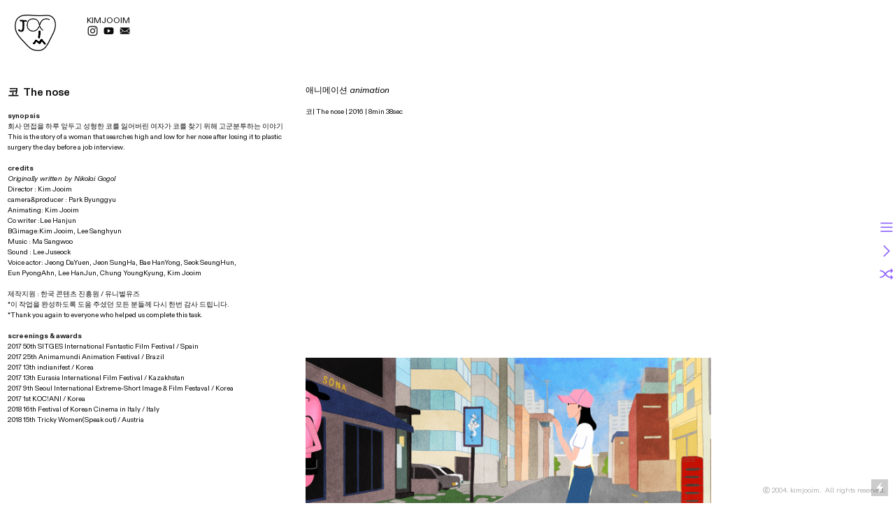

--- FILE ---
content_type: text/html; charset=UTF-8
request_url: https://jooim.net/The-nose
body_size: 35504
content:
<!DOCTYPE html>
<!-- 

        Running on cargo.site

-->
<html lang="en" data-predefined-style="true" data-css-presets="true" data-css-preset data-typography-preset>
	<head>
<script>
				var __cargo_context__ = 'live';
				var __cargo_js_ver__ = 'c=3451682563';
				var __cargo_maint__ = false;
				
				
			</script>
					<meta http-equiv="X-UA-Compatible" content="IE=edge,chrome=1">
		<meta http-equiv="Content-Type" content="text/html; charset=utf-8">
		<meta name="viewport" content="initial-scale=1.0, maximum-scale=1.0, user-scalable=no">
		
			<meta name="robots" content="index,follow">
		<title>The nose — 김주임</title>
		<meta name="description" content="코  The nose   synopsis 회사 면접을 하루 앞두고 성형한 코를 잃어버린 여자가 코를 찾기 위해 고군분투하는...">
				<meta name="twitter:card" content="summary_large_image">
		<meta name="twitter:title" content="The nose — 김주임">
		<meta name="twitter:description" content="코  The nose   synopsis 회사 면접을 하루 앞두고 성형한 코를 잃어버린 여자가 코를 찾기 위해 고군분투하는...">
		<meta name="twitter:image" content="https://freight.cargo.site/w/640/i/f83d37f2159244675f2cfdcd91fc8c317322dec8420643bfdd30b3fb749125f0/TheNose_.gif">
		<meta property="og:locale" content="en_US">
		<meta property="og:title" content="The nose — 김주임">
		<meta property="og:description" content="코  The nose   synopsis 회사 면접을 하루 앞두고 성형한 코를 잃어버린 여자가 코를 찾기 위해 고군분투하는...">
		<meta property="og:url" content="https://jooim.net/The-nose">
		<meta property="og:image" content="https://freight.cargo.site/w/640/i/f83d37f2159244675f2cfdcd91fc8c317322dec8420643bfdd30b3fb749125f0/TheNose_.gif">
		<meta property="og:type" content="website">

		<link rel="preconnect" href="https://static.cargo.site" crossorigin>
		<link rel="preconnect" href="https://freight.cargo.site" crossorigin>
				<link rel="preconnect" href="https://type.cargo.site" crossorigin>

		<!--<link rel="preload" href="https://static.cargo.site/assets/social/IconFont-Regular-0.9.3.woff2" as="font" type="font/woff" crossorigin>-->

		

		<link href="https://freight.cargo.site/t/original/i/421580f6e774167d4f27d2947e339ba4b4faa4cee117b285ac6eb62e7b0ffbca/JOOIM_PNG.ico" rel="shortcut icon">
		<link href="https://jooim.net/rss" rel="alternate" type="application/rss+xml" title="김주임 feed">

		<link href="https://jooim.net/stylesheet?c=3451682563&1736397270" id="member_stylesheet" rel="stylesheet" type="text/css" />
<style id="">@font-face{font-family:Icons;src:url(https://static.cargo.site/assets/social/IconFont-Regular-0.9.3.woff2);unicode-range:U+E000-E15C,U+F0000,U+FE0E}@font-face{font-family:Icons;src:url(https://static.cargo.site/assets/social/IconFont-Regular-0.9.3.woff2);font-weight:240;unicode-range:U+E000-E15C,U+F0000,U+FE0E}@font-face{font-family:Icons;src:url(https://static.cargo.site/assets/social/IconFont-Regular-0.9.3.woff2);unicode-range:U+E000-E15C,U+F0000,U+FE0E;font-weight:400}@font-face{font-family:Icons;src:url(https://static.cargo.site/assets/social/IconFont-Regular-0.9.3.woff2);unicode-range:U+E000-E15C,U+F0000,U+FE0E;font-weight:600}@font-face{font-family:Icons;src:url(https://static.cargo.site/assets/social/IconFont-Regular-0.9.3.woff2);unicode-range:U+E000-E15C,U+F0000,U+FE0E;font-weight:800}@font-face{font-family:Icons;src:url(https://static.cargo.site/assets/social/IconFont-Regular-0.9.3.woff2);unicode-range:U+E000-E15C,U+F0000,U+FE0E;font-style:italic}@font-face{font-family:Icons;src:url(https://static.cargo.site/assets/social/IconFont-Regular-0.9.3.woff2);unicode-range:U+E000-E15C,U+F0000,U+FE0E;font-weight:200;font-style:italic}@font-face{font-family:Icons;src:url(https://static.cargo.site/assets/social/IconFont-Regular-0.9.3.woff2);unicode-range:U+E000-E15C,U+F0000,U+FE0E;font-weight:400;font-style:italic}@font-face{font-family:Icons;src:url(https://static.cargo.site/assets/social/IconFont-Regular-0.9.3.woff2);unicode-range:U+E000-E15C,U+F0000,U+FE0E;font-weight:600;font-style:italic}@font-face{font-family:Icons;src:url(https://static.cargo.site/assets/social/IconFont-Regular-0.9.3.woff2);unicode-range:U+E000-E15C,U+F0000,U+FE0E;font-weight:800;font-style:italic}body.iconfont-loading,body.iconfont-loading *{color:transparent!important}body{-moz-osx-font-smoothing:grayscale;-webkit-font-smoothing:antialiased;-webkit-text-size-adjust:none}body.no-scroll{overflow:hidden}/*!
 * Content
 */.page{word-wrap:break-word}:focus{outline:0}.pointer-events-none{pointer-events:none}.pointer-events-auto{pointer-events:auto}.pointer-events-none .page_content .audio-player,.pointer-events-none .page_content .shop_product,.pointer-events-none .page_content a,.pointer-events-none .page_content audio,.pointer-events-none .page_content button,.pointer-events-none .page_content details,.pointer-events-none .page_content iframe,.pointer-events-none .page_content img,.pointer-events-none .page_content input,.pointer-events-none .page_content video{pointer-events:auto}.pointer-events-none .page_content *>a,.pointer-events-none .page_content>a{position:relative}s *{text-transform:inherit}#toolset{position:fixed;bottom:10px;right:10px;z-index:8}.mobile #toolset,.template_site_inframe #toolset{display:none}#toolset a{display:block;height:24px;width:24px;margin:0;padding:0;text-decoration:none;background:rgba(0,0,0,.2)}#toolset a:hover{background:rgba(0,0,0,.8)}[data-adminview] #toolset a,[data-adminview] #toolset_admin a{background:rgba(0,0,0,.04);pointer-events:none;cursor:default}#toolset_admin a:active{background:rgba(0,0,0,.7)}#toolset_admin a svg>*{transform:scale(1.1) translate(0,-.5px);transform-origin:50% 50%}#toolset_admin a svg{pointer-events:none;width:100%!important;height:auto!important}#following-container{overflow:auto;-webkit-overflow-scrolling:touch}#following-container iframe{height:100%;width:100%;position:absolute;top:0;left:0;right:0;bottom:0}:root{--following-width:-400px;--following-animation-duration:450ms}@keyframes following-open{0%{transform:translateX(0)}100%{transform:translateX(var(--following-width))}}@keyframes following-open-inverse{0%{transform:translateX(0)}100%{transform:translateX(calc(-1 * var(--following-width)))}}@keyframes following-close{0%{transform:translateX(var(--following-width))}100%{transform:translateX(0)}}@keyframes following-close-inverse{0%{transform:translateX(calc(-1 * var(--following-width)))}100%{transform:translateX(0)}}body.animate-left{animation:following-open var(--following-animation-duration);animation-fill-mode:both;animation-timing-function:cubic-bezier(.24,1,.29,1)}#following-container.animate-left{animation:following-close-inverse var(--following-animation-duration);animation-fill-mode:both;animation-timing-function:cubic-bezier(.24,1,.29,1)}#following-container.animate-left #following-frame{animation:following-close var(--following-animation-duration);animation-fill-mode:both;animation-timing-function:cubic-bezier(.24,1,.29,1)}body.animate-right{animation:following-close var(--following-animation-duration);animation-fill-mode:both;animation-timing-function:cubic-bezier(.24,1,.29,1)}#following-container.animate-right{animation:following-open-inverse var(--following-animation-duration);animation-fill-mode:both;animation-timing-function:cubic-bezier(.24,1,.29,1)}#following-container.animate-right #following-frame{animation:following-open var(--following-animation-duration);animation-fill-mode:both;animation-timing-function:cubic-bezier(.24,1,.29,1)}.slick-slider{position:relative;display:block;-moz-box-sizing:border-box;box-sizing:border-box;-webkit-user-select:none;-moz-user-select:none;-ms-user-select:none;user-select:none;-webkit-touch-callout:none;-khtml-user-select:none;-ms-touch-action:pan-y;touch-action:pan-y;-webkit-tap-highlight-color:transparent}.slick-list{position:relative;display:block;overflow:hidden;margin:0;padding:0}.slick-list:focus{outline:0}.slick-list.dragging{cursor:pointer;cursor:hand}.slick-slider .slick-list,.slick-slider .slick-track{transform:translate3d(0,0,0);will-change:transform}.slick-track{position:relative;top:0;left:0;display:block}.slick-track:after,.slick-track:before{display:table;content:'';width:1px;height:1px;margin-top:-1px;margin-left:-1px}.slick-track:after{clear:both}.slick-loading .slick-track{visibility:hidden}.slick-slide{display:none;float:left;height:100%;min-height:1px}[dir=rtl] .slick-slide{float:right}.content .slick-slide img{display:inline-block}.content .slick-slide img:not(.image-zoom){cursor:pointer}.content .scrub .slick-list,.content .scrub .slick-slide img:not(.image-zoom){cursor:ew-resize}body.slideshow-scrub-dragging *{cursor:ew-resize!important}.content .slick-slide img:not([src]),.content .slick-slide img[src='']{width:100%;height:auto}.slick-slide.slick-loading img{display:none}.slick-slide.dragging img{pointer-events:none}.slick-initialized .slick-slide{display:block}.slick-loading .slick-slide{visibility:hidden}.slick-vertical .slick-slide{display:block;height:auto;border:1px solid transparent}.slick-arrow.slick-hidden{display:none}.slick-arrow{position:absolute;z-index:9;width:0;top:0;height:100%;cursor:pointer;will-change:opacity;-webkit-transition:opacity 333ms cubic-bezier(.4,0,.22,1);transition:opacity 333ms cubic-bezier(.4,0,.22,1)}.slick-arrow.hidden{opacity:0}.slick-arrow svg{position:absolute;width:36px;height:36px;top:0;left:0;right:0;bottom:0;margin:auto;transform:translate(.25px,.25px)}.slick-arrow svg.right-arrow{transform:translate(.25px,.25px) scaleX(-1)}.slick-arrow svg:active{opacity:.75}.slick-arrow svg .arrow-shape{fill:none!important;stroke:#fff;stroke-linecap:square}.slick-arrow svg .arrow-outline{fill:none!important;stroke-width:2.5px;stroke:rgba(0,0,0,.6);stroke-linecap:square}.slick-arrow.slick-next{right:0;text-align:right}.slick-next svg,.wallpaper-navigation .slick-next svg{margin-right:10px}.mobile .slick-next svg{margin-right:10px}.slick-arrow.slick-prev{text-align:left}.slick-prev svg,.wallpaper-navigation .slick-prev svg{margin-left:10px}.mobile .slick-prev svg{margin-left:10px}.loading_animation{display:none;vertical-align:middle;z-index:15;line-height:0;pointer-events:none;border-radius:100%}.loading_animation.hidden{display:none}.loading_animation.pulsing{opacity:0;display:inline-block;animation-delay:.1s;-webkit-animation-delay:.1s;-moz-animation-delay:.1s;animation-duration:12s;animation-iteration-count:infinite;animation:fade-pulse-in .5s ease-in-out;-moz-animation:fade-pulse-in .5s ease-in-out;-webkit-animation:fade-pulse-in .5s ease-in-out;-webkit-animation-fill-mode:forwards;-moz-animation-fill-mode:forwards;animation-fill-mode:forwards}.loading_animation.pulsing.no-delay{animation-delay:0s;-webkit-animation-delay:0s;-moz-animation-delay:0s}.loading_animation div{border-radius:100%}.loading_animation div svg{max-width:100%;height:auto}.loading_animation div,.loading_animation div svg{width:20px;height:20px}.loading_animation.full-width svg{width:100%;height:auto}.loading_animation.full-width.big svg{width:100px;height:100px}.loading_animation div svg>*{fill:#ccc}.loading_animation div{-webkit-animation:spin-loading 12s ease-out;-webkit-animation-iteration-count:infinite;-moz-animation:spin-loading 12s ease-out;-moz-animation-iteration-count:infinite;animation:spin-loading 12s ease-out;animation-iteration-count:infinite}.loading_animation.hidden{display:none}[data-backdrop] .loading_animation{position:absolute;top:15px;left:15px;z-index:99}.loading_animation.position-absolute.middle{top:calc(50% - 10px);left:calc(50% - 10px)}.loading_animation.position-absolute.topleft{top:0;left:0}.loading_animation.position-absolute.middleright{top:calc(50% - 10px);right:1rem}.loading_animation.position-absolute.middleleft{top:calc(50% - 10px);left:1rem}.loading_animation.gray div svg>*{fill:#999}.loading_animation.gray-dark div svg>*{fill:#666}.loading_animation.gray-darker div svg>*{fill:#555}.loading_animation.gray-light div svg>*{fill:#ccc}.loading_animation.white div svg>*{fill:rgba(255,255,255,.85)}.loading_animation.blue div svg>*{fill:#698fff}.loading_animation.inline{display:inline-block;margin-bottom:.5ex}.loading_animation.inline.left{margin-right:.5ex}@-webkit-keyframes fade-pulse-in{0%{opacity:0}50%{opacity:.5}100%{opacity:1}}@-moz-keyframes fade-pulse-in{0%{opacity:0}50%{opacity:.5}100%{opacity:1}}@keyframes fade-pulse-in{0%{opacity:0}50%{opacity:.5}100%{opacity:1}}@-webkit-keyframes pulsate{0%{opacity:1}50%{opacity:0}100%{opacity:1}}@-moz-keyframes pulsate{0%{opacity:1}50%{opacity:0}100%{opacity:1}}@keyframes pulsate{0%{opacity:1}50%{opacity:0}100%{opacity:1}}@-webkit-keyframes spin-loading{0%{transform:rotate(0)}9%{transform:rotate(1050deg)}18%{transform:rotate(-1090deg)}20%{transform:rotate(-1080deg)}23%{transform:rotate(-1080deg)}28%{transform:rotate(-1095deg)}29%{transform:rotate(-1065deg)}34%{transform:rotate(-1080deg)}35%{transform:rotate(-1050deg)}40%{transform:rotate(-1065deg)}41%{transform:rotate(-1035deg)}44%{transform:rotate(-1035deg)}47%{transform:rotate(-2160deg)}50%{transform:rotate(-2160deg)}56%{transform:rotate(45deg)}60%{transform:rotate(45deg)}80%{transform:rotate(6120deg)}100%{transform:rotate(0)}}@keyframes spin-loading{0%{transform:rotate(0)}9%{transform:rotate(1050deg)}18%{transform:rotate(-1090deg)}20%{transform:rotate(-1080deg)}23%{transform:rotate(-1080deg)}28%{transform:rotate(-1095deg)}29%{transform:rotate(-1065deg)}34%{transform:rotate(-1080deg)}35%{transform:rotate(-1050deg)}40%{transform:rotate(-1065deg)}41%{transform:rotate(-1035deg)}44%{transform:rotate(-1035deg)}47%{transform:rotate(-2160deg)}50%{transform:rotate(-2160deg)}56%{transform:rotate(45deg)}60%{transform:rotate(45deg)}80%{transform:rotate(6120deg)}100%{transform:rotate(0)}}[grid-row]{align-items:flex-start;box-sizing:border-box;display:-webkit-box;display:-webkit-flex;display:-ms-flexbox;display:flex;-webkit-flex-wrap:wrap;-ms-flex-wrap:wrap;flex-wrap:wrap}[grid-col]{box-sizing:border-box}[grid-row] [grid-col].empty:after{content:"\0000A0";cursor:text}body.mobile[data-adminview=content-editproject] [grid-row] [grid-col].empty:after{display:none}[grid-col=auto]{-webkit-box-flex:1;-webkit-flex:1;-ms-flex:1;flex:1}[grid-col=x12]{width:100%}[grid-col=x11]{width:50%}[grid-col=x10]{width:33.33%}[grid-col=x9]{width:25%}[grid-col=x8]{width:20%}[grid-col=x7]{width:16.666666667%}[grid-col=x6]{width:14.285714286%}[grid-col=x5]{width:12.5%}[grid-col=x4]{width:11.111111111%}[grid-col=x3]{width:10%}[grid-col=x2]{width:9.090909091%}[grid-col=x1]{width:8.333333333%}[grid-col="1"]{width:8.33333%}[grid-col="2"]{width:16.66667%}[grid-col="3"]{width:25%}[grid-col="4"]{width:33.33333%}[grid-col="5"]{width:41.66667%}[grid-col="6"]{width:50%}[grid-col="7"]{width:58.33333%}[grid-col="8"]{width:66.66667%}[grid-col="9"]{width:75%}[grid-col="10"]{width:83.33333%}[grid-col="11"]{width:91.66667%}[grid-col="12"]{width:100%}body.mobile [grid-responsive] [grid-col]{width:100%;-webkit-box-flex:none;-webkit-flex:none;-ms-flex:none;flex:none}[data-ce-host=true][contenteditable=true] [grid-pad]{pointer-events:none}[data-ce-host=true][contenteditable=true] [grid-pad]>*{pointer-events:auto}[grid-pad="0"]{padding:0}[grid-pad="0.25"]{padding:.125rem}[grid-pad="0.5"]{padding:.25rem}[grid-pad="0.75"]{padding:.375rem}[grid-pad="1"]{padding:.5rem}[grid-pad="1.25"]{padding:.625rem}[grid-pad="1.5"]{padding:.75rem}[grid-pad="1.75"]{padding:.875rem}[grid-pad="2"]{padding:1rem}[grid-pad="2.5"]{padding:1.25rem}[grid-pad="3"]{padding:1.5rem}[grid-pad="3.5"]{padding:1.75rem}[grid-pad="4"]{padding:2rem}[grid-pad="5"]{padding:2.5rem}[grid-pad="6"]{padding:3rem}[grid-pad="7"]{padding:3.5rem}[grid-pad="8"]{padding:4rem}[grid-pad="9"]{padding:4.5rem}[grid-pad="10"]{padding:5rem}[grid-gutter="0"]{margin:0}[grid-gutter="0.5"]{margin:-.25rem}[grid-gutter="1"]{margin:-.5rem}[grid-gutter="1.5"]{margin:-.75rem}[grid-gutter="2"]{margin:-1rem}[grid-gutter="2.5"]{margin:-1.25rem}[grid-gutter="3"]{margin:-1.5rem}[grid-gutter="3.5"]{margin:-1.75rem}[grid-gutter="4"]{margin:-2rem}[grid-gutter="5"]{margin:-2.5rem}[grid-gutter="6"]{margin:-3rem}[grid-gutter="7"]{margin:-3.5rem}[grid-gutter="8"]{margin:-4rem}[grid-gutter="10"]{margin:-5rem}[grid-gutter="12"]{margin:-6rem}[grid-gutter="14"]{margin:-7rem}[grid-gutter="16"]{margin:-8rem}[grid-gutter="18"]{margin:-9rem}[grid-gutter="20"]{margin:-10rem}small{max-width:100%;text-decoration:inherit}img:not([src]),img[src='']{outline:1px solid rgba(177,177,177,.4);outline-offset:-1px;content:url([data-uri])}img.image-zoom{cursor:-webkit-zoom-in;cursor:-moz-zoom-in;cursor:zoom-in}#imprimatur{color:#333;font-size:10px;font-family:-apple-system,BlinkMacSystemFont,"Segoe UI",Roboto,Oxygen,Ubuntu,Cantarell,"Open Sans","Helvetica Neue",sans-serif,"Sans Serif",Icons;/*!System*/position:fixed;opacity:.3;right:-28px;bottom:160px;transform:rotate(270deg);-ms-transform:rotate(270deg);-webkit-transform:rotate(270deg);z-index:8;text-transform:uppercase;color:#999;opacity:.5;padding-bottom:2px;text-decoration:none}.mobile #imprimatur{display:none}bodycopy cargo-link a{font-family:-apple-system,BlinkMacSystemFont,"Segoe UI",Roboto,Oxygen,Ubuntu,Cantarell,"Open Sans","Helvetica Neue",sans-serif,"Sans Serif",Icons;/*!System*/font-size:12px;font-style:normal;font-weight:400;transform:rotate(270deg);text-decoration:none;position:fixed!important;right:-27px;bottom:100px;text-decoration:none;letter-spacing:normal;background:0 0;border:0;border-bottom:0;outline:0}/*! PhotoSwipe Default UI CSS by Dmitry Semenov | photoswipe.com | MIT license */.pswp--has_mouse .pswp__button--arrow--left,.pswp--has_mouse .pswp__button--arrow--right,.pswp__ui{visibility:visible}.pswp--minimal--dark .pswp__top-bar,.pswp__button{background:0 0}.pswp,.pswp__bg,.pswp__container,.pswp__img--placeholder,.pswp__zoom-wrap,.quick-view-navigation{-webkit-backface-visibility:hidden}.pswp__button{cursor:pointer;opacity:1;-webkit-appearance:none;transition:opacity .2s;-webkit-box-shadow:none;box-shadow:none}.pswp__button-close>svg{top:10px;right:10px;margin-left:auto}.pswp--touch .quick-view-navigation{display:none}.pswp__ui{-webkit-font-smoothing:auto;opacity:1;z-index:1550}.quick-view-navigation{will-change:opacity;-webkit-transition:opacity 333ms cubic-bezier(.4,0,.22,1);transition:opacity 333ms cubic-bezier(.4,0,.22,1)}.quick-view-navigation .pswp__group .pswp__button{pointer-events:auto}.pswp__button>svg{position:absolute;width:36px;height:36px}.quick-view-navigation .pswp__group:active svg{opacity:.75}.pswp__button svg .shape-shape{fill:#fff}.pswp__button svg .shape-outline{fill:#000}.pswp__button-prev>svg{top:0;bottom:0;left:10px;margin:auto}.pswp__button-next>svg{top:0;bottom:0;right:10px;margin:auto}.quick-view-navigation .pswp__group .pswp__button-prev{position:absolute;left:0;top:0;width:0;height:100%}.quick-view-navigation .pswp__group .pswp__button-next{position:absolute;right:0;top:0;width:0;height:100%}.quick-view-navigation .close-button,.quick-view-navigation .left-arrow,.quick-view-navigation .right-arrow{transform:translate(.25px,.25px)}.quick-view-navigation .right-arrow{transform:translate(.25px,.25px) scaleX(-1)}.pswp__button svg .shape-outline{fill:transparent!important;stroke:#000;stroke-width:2.5px;stroke-linecap:square}.pswp__button svg .shape-shape{fill:transparent!important;stroke:#fff;stroke-width:1.5px;stroke-linecap:square}.pswp__bg,.pswp__scroll-wrap,.pswp__zoom-wrap{width:100%;position:absolute}.quick-view-navigation .pswp__group .pswp__button-close{margin:0}.pswp__container,.pswp__item,.pswp__zoom-wrap{right:0;bottom:0;top:0;position:absolute;left:0}.pswp__ui--hidden .pswp__button{opacity:.001}.pswp__ui--hidden .pswp__button,.pswp__ui--hidden .pswp__button *{pointer-events:none}.pswp .pswp__ui.pswp__ui--displaynone{display:none}.pswp__element--disabled{display:none!important}/*! PhotoSwipe main CSS by Dmitry Semenov | photoswipe.com | MIT license */.pswp{position:fixed;display:none;height:100%;width:100%;top:0;left:0;right:0;bottom:0;margin:auto;-ms-touch-action:none;touch-action:none;z-index:9999999;-webkit-text-size-adjust:100%;line-height:initial;letter-spacing:initial;outline:0}.pswp img{max-width:none}.pswp--zoom-disabled .pswp__img{cursor:default!important}.pswp--animate_opacity{opacity:.001;will-change:opacity;-webkit-transition:opacity 333ms cubic-bezier(.4,0,.22,1);transition:opacity 333ms cubic-bezier(.4,0,.22,1)}.pswp--open{display:block}.pswp--zoom-allowed .pswp__img{cursor:-webkit-zoom-in;cursor:-moz-zoom-in;cursor:zoom-in}.pswp--zoomed-in .pswp__img{cursor:-webkit-grab;cursor:-moz-grab;cursor:grab}.pswp--dragging .pswp__img{cursor:-webkit-grabbing;cursor:-moz-grabbing;cursor:grabbing}.pswp__bg{left:0;top:0;height:100%;opacity:0;transform:translateZ(0);will-change:opacity}.pswp__scroll-wrap{left:0;top:0;height:100%}.pswp__container,.pswp__zoom-wrap{-ms-touch-action:none;touch-action:none}.pswp__container,.pswp__img{-webkit-user-select:none;-moz-user-select:none;-ms-user-select:none;user-select:none;-webkit-tap-highlight-color:transparent;-webkit-touch-callout:none}.pswp__zoom-wrap{-webkit-transform-origin:left top;-ms-transform-origin:left top;transform-origin:left top;-webkit-transition:-webkit-transform 222ms cubic-bezier(.4,0,.22,1);transition:transform 222ms cubic-bezier(.4,0,.22,1)}.pswp__bg{-webkit-transition:opacity 222ms cubic-bezier(.4,0,.22,1);transition:opacity 222ms cubic-bezier(.4,0,.22,1)}.pswp--animated-in .pswp__bg,.pswp--animated-in .pswp__zoom-wrap{-webkit-transition:none;transition:none}.pswp--hide-overflow .pswp__scroll-wrap,.pswp--hide-overflow.pswp{overflow:hidden}.pswp__img{position:absolute;width:auto;height:auto;top:0;left:0}.pswp__img--placeholder--blank{background:#222}.pswp--ie .pswp__img{width:100%!important;height:auto!important;left:0;top:0}.pswp__ui--idle{opacity:0}.pswp__error-msg{position:absolute;left:0;top:50%;width:100%;text-align:center;font-size:14px;line-height:16px;margin-top:-8px;color:#ccc}.pswp__error-msg a{color:#ccc;text-decoration:underline}.pswp__error-msg{font-family:-apple-system,BlinkMacSystemFont,"Segoe UI",Roboto,Oxygen,Ubuntu,Cantarell,"Open Sans","Helvetica Neue",sans-serif}.quick-view.mouse-down .iframe-item{pointer-events:none!important}.quick-view-caption-positioner{pointer-events:none;width:100%;height:100%}.quick-view-caption-wrapper{margin:auto;position:absolute;bottom:0;left:0;right:0}.quick-view-horizontal-align-left .quick-view-caption-wrapper{margin-left:0}.quick-view-horizontal-align-right .quick-view-caption-wrapper{margin-right:0}[data-quick-view-caption]{transition:.1s opacity ease-in-out;position:absolute;bottom:0;left:0;right:0}.quick-view-horizontal-align-left [data-quick-view-caption]{text-align:left}.quick-view-horizontal-align-right [data-quick-view-caption]{text-align:right}.quick-view-caption{transition:.1s opacity ease-in-out}.quick-view-caption>*{display:inline-block}.quick-view-caption *{pointer-events:auto}.quick-view-caption.hidden{opacity:0}.shop_product .dropdown_wrapper{flex:0 0 100%;position:relative}.shop_product select{appearance:none;-moz-appearance:none;-webkit-appearance:none;outline:0;-webkit-font-smoothing:antialiased;-moz-osx-font-smoothing:grayscale;cursor:pointer;border-radius:0;white-space:nowrap;overflow:hidden!important;text-overflow:ellipsis}.shop_product select.dropdown::-ms-expand{display:none}.shop_product a{cursor:pointer;border-bottom:none;text-decoration:none}.shop_product a.out-of-stock{pointer-events:none}body.audio-player-dragging *{cursor:ew-resize!important}.audio-player{display:inline-flex;flex:1 0 calc(100% - 2px);width:calc(100% - 2px)}.audio-player .button{height:100%;flex:0 0 3.3rem;display:flex}.audio-player .separator{left:3.3rem;height:100%}.audio-player .buffer{width:0%;height:100%;transition:left .3s linear,width .3s linear}.audio-player.seeking .buffer{transition:left 0s,width 0s}.audio-player.seeking{user-select:none;-webkit-user-select:none;cursor:ew-resize}.audio-player.seeking *{user-select:none;-webkit-user-select:none;cursor:ew-resize}.audio-player .bar{overflow:hidden;display:flex;justify-content:space-between;align-content:center;flex-grow:1}.audio-player .progress{width:0%;height:100%;transition:width .3s linear}.audio-player.seeking .progress{transition:width 0s}.audio-player .pause,.audio-player .play{cursor:pointer;height:100%}.audio-player .note-icon{margin:auto 0;order:2;flex:0 1 auto}.audio-player .title{white-space:nowrap;overflow:hidden;text-overflow:ellipsis;pointer-events:none;user-select:none;padding:.5rem 0 .5rem 1rem;margin:auto auto auto 0;flex:0 3 auto;min-width:0;width:100%}.audio-player .total-time{flex:0 1 auto;margin:auto 0}.audio-player .current-time,.audio-player .play-text{flex:0 1 auto;margin:auto 0}.audio-player .stream-anim{user-select:none;margin:auto auto auto 0}.audio-player .stream-anim span{display:inline-block}.audio-player .buffer,.audio-player .current-time,.audio-player .note-svg,.audio-player .play-text,.audio-player .separator,.audio-player .total-time{user-select:none;pointer-events:none}.audio-player .buffer,.audio-player .play-text,.audio-player .progress{position:absolute}.audio-player,.audio-player .bar,.audio-player .button,.audio-player .current-time,.audio-player .note-icon,.audio-player .pause,.audio-player .play,.audio-player .total-time{position:relative}body.mobile .audio-player,body.mobile .audio-player *{-webkit-touch-callout:none}#standalone-admin-frame{border:0;width:400px;position:absolute;right:0;top:0;height:100vh;z-index:99}body[standalone-admin=true] #standalone-admin-frame{transform:translate(0,0)}body[standalone-admin=true] .main_container{width:calc(100% - 400px)}body[standalone-admin=false] #standalone-admin-frame{transform:translate(100%,0)}body[standalone-admin=false] .main_container{width:100%}.toggle_standaloneAdmin{position:fixed;top:0;right:400px;height:40px;width:40px;z-index:999;cursor:pointer;background-color:rgba(0,0,0,.4)}.toggle_standaloneAdmin:active{opacity:.7}body[standalone-admin=false] .toggle_standaloneAdmin{right:0}.toggle_standaloneAdmin *{color:#fff;fill:#fff}.toggle_standaloneAdmin svg{padding:6px;width:100%;height:100%;opacity:.85}body[standalone-admin=false] .toggle_standaloneAdmin #close,body[standalone-admin=true] .toggle_standaloneAdmin #backdropsettings{display:none}.toggle_standaloneAdmin>div{width:100%;height:100%}#admin_toggle_button{position:fixed;top:50%;transform:translate(0,-50%);right:400px;height:36px;width:12px;z-index:999;cursor:pointer;background-color:rgba(0,0,0,.09);padding-left:2px;margin-right:5px}#admin_toggle_button .bar{content:'';background:rgba(0,0,0,.09);position:fixed;width:5px;bottom:0;top:0;z-index:10}#admin_toggle_button:active{background:rgba(0,0,0,.065)}#admin_toggle_button *{color:#fff;fill:#fff}#admin_toggle_button svg{padding:0;width:16px;height:36px;margin-left:1px;opacity:1}#admin_toggle_button svg *{fill:#fff;opacity:1}#admin_toggle_button[data-state=closed] .toggle_admin_close{display:none}#admin_toggle_button[data-state=closed],#admin_toggle_button[data-state=closed] .toggle_admin_open{width:20px;cursor:pointer;margin:0}#admin_toggle_button[data-state=closed] svg{margin-left:2px}#admin_toggle_button[data-state=open] .toggle_admin_open{display:none}select,select *{text-rendering:auto!important}b b{font-weight:inherit}*{-webkit-box-sizing:border-box;-moz-box-sizing:border-box;box-sizing:border-box}customhtml>*{position:relative;z-index:10}body,html{min-height:100vh;margin:0;padding:0}html{touch-action:manipulation;position:relative;background-color:#fff}.main_container{min-height:100vh;width:100%;overflow:hidden}.container{display:-webkit-box;display:-webkit-flex;display:-moz-box;display:-ms-flexbox;display:flex;-webkit-flex-wrap:wrap;-moz-flex-wrap:wrap;-ms-flex-wrap:wrap;flex-wrap:wrap;max-width:100%;width:100%;overflow:visible}.container{align-items:flex-start;-webkit-align-items:flex-start}.page{z-index:2}.page ul li>text-limit{display:block}.content,.content_container,.pinned{-webkit-flex:1 0 auto;-moz-flex:1 0 auto;-ms-flex:1 0 auto;flex:1 0 auto;max-width:100%}.content_container{width:100%}.content_container.full_height{min-height:100vh}.page_background{position:absolute;top:0;left:0;width:100%;height:100%}.page_container{position:relative;overflow:visible;width:100%}.backdrop{position:absolute;top:0;z-index:1;width:100%;height:100%;max-height:100vh}.backdrop>div{position:absolute;top:0;left:0;width:100%;height:100%;-webkit-backface-visibility:hidden;backface-visibility:hidden;transform:translate3d(0,0,0);contain:strict}[data-backdrop].backdrop>div[data-overflowing]{max-height:100vh;position:absolute;top:0;left:0}body.mobile [split-responsive]{display:flex;flex-direction:column}body.mobile [split-responsive] .container{width:100%;order:2}body.mobile [split-responsive] .backdrop{position:relative;height:50vh;width:100%;order:1}body.mobile [split-responsive] [data-auxiliary].backdrop{position:absolute;height:50vh;width:100%;order:1}.page{position:relative;z-index:2}img[data-align=left]{float:left}img[data-align=right]{float:right}[data-rotation]{transform-origin:center center}.content .page_content:not([contenteditable=true]) [data-draggable]{pointer-events:auto!important;backface-visibility:hidden}.preserve-3d{-moz-transform-style:preserve-3d;transform-style:preserve-3d}.content .page_content:not([contenteditable=true]) [data-draggable] iframe{pointer-events:none!important}.dragging-active iframe{pointer-events:none!important}.content .page_content:not([contenteditable=true]) [data-draggable]:active{opacity:1}.content .scroll-transition-fade{transition:transform 1s ease-in-out,opacity .8s ease-in-out}.content .scroll-transition-fade.below-viewport{opacity:0;transform:translateY(40px)}.mobile.full_width .page_container:not([split-layout]) .container_width{width:100%}[data-view=pinned_bottom] .bottom_pin_invisibility{visibility:hidden}.pinned{position:relative;width:100%}.pinned .page_container.accommodate:not(.fixed):not(.overlay){z-index:2}.pinned .page_container.overlay{position:absolute;z-index:4}.pinned .page_container.overlay.fixed{position:fixed}.pinned .page_container.overlay.fixed .page{max-height:100vh;-webkit-overflow-scrolling:touch}.pinned .page_container.overlay.fixed .page.allow-scroll{overflow-y:auto;overflow-x:hidden}.pinned .page_container.overlay.fixed .page.allow-scroll{align-items:flex-start;-webkit-align-items:flex-start}.pinned .page_container .page.allow-scroll::-webkit-scrollbar{width:0;background:0 0;display:none}.pinned.pinned_top .page_container.overlay{left:0;top:0}.pinned.pinned_bottom .page_container.overlay{left:0;bottom:0}div[data-container=set]:empty{margin-top:1px}.thumbnails{position:relative;z-index:1}[thumbnails=grid]{align-items:baseline}[thumbnails=justify] .thumbnail{box-sizing:content-box}[thumbnails][data-padding-zero] .thumbnail{margin-bottom:-1px}[thumbnails=montessori] .thumbnail{pointer-events:auto;position:absolute}[thumbnails] .thumbnail>a{display:block;text-decoration:none}[thumbnails=montessori]{height:0}[thumbnails][data-resizing],[thumbnails][data-resizing] *{cursor:nwse-resize}[thumbnails] .thumbnail .resize-handle{cursor:nwse-resize;width:26px;height:26px;padding:5px;position:absolute;opacity:.75;right:-1px;bottom:-1px;z-index:100}[thumbnails][data-resizing] .resize-handle{display:none}[thumbnails] .thumbnail .resize-handle svg{position:absolute;top:0;left:0}[thumbnails] .thumbnail .resize-handle:hover{opacity:1}[data-can-move].thumbnail .resize-handle svg .resize_path_outline{fill:#fff}[data-can-move].thumbnail .resize-handle svg .resize_path{fill:#000}[thumbnails=montessori] .thumbnail_sizer{height:0;width:100%;position:relative;padding-bottom:100%;pointer-events:none}[thumbnails] .thumbnail img{display:block;min-height:3px;margin-bottom:0}[thumbnails] .thumbnail img:not([src]),img[src=""]{margin:0!important;width:100%;min-height:3px;height:100%!important;position:absolute}[aspect-ratio="1x1"].thumb_image{height:0;padding-bottom:100%;overflow:hidden}[aspect-ratio="4x3"].thumb_image{height:0;padding-bottom:75%;overflow:hidden}[aspect-ratio="16x9"].thumb_image{height:0;padding-bottom:56.25%;overflow:hidden}[thumbnails] .thumb_image{width:100%;position:relative}[thumbnails][thumbnail-vertical-align=top]{align-items:flex-start}[thumbnails][thumbnail-vertical-align=middle]{align-items:center}[thumbnails][thumbnail-vertical-align=bottom]{align-items:baseline}[thumbnails][thumbnail-horizontal-align=left]{justify-content:flex-start}[thumbnails][thumbnail-horizontal-align=middle]{justify-content:center}[thumbnails][thumbnail-horizontal-align=right]{justify-content:flex-end}.thumb_image.default_image>svg{position:absolute;top:0;left:0;bottom:0;right:0;width:100%;height:100%}.thumb_image.default_image{outline:1px solid #ccc;outline-offset:-1px;position:relative}.mobile.full_width [data-view=Thumbnail] .thumbnails_width{width:100%}.content [data-draggable] a:active,.content [data-draggable] img:active{opacity:initial}.content .draggable-dragging{opacity:initial}[data-draggable].draggable_visible{visibility:visible}[data-draggable].draggable_hidden{visibility:hidden}.gallery_card [data-draggable],.marquee [data-draggable]{visibility:inherit}[data-draggable]{visibility:visible;background-color:rgba(0,0,0,.003)}#site_menu_panel_container .image-gallery:not(.initialized){height:0;padding-bottom:100%;min-height:initial}.image-gallery:not(.initialized){min-height:100vh;visibility:hidden;width:100%}.image-gallery .gallery_card img{display:block;width:100%;height:auto}.image-gallery .gallery_card{transform-origin:center}.image-gallery .gallery_card.dragging{opacity:.1;transform:initial!important}.image-gallery:not([image-gallery=slideshow]) .gallery_card iframe:only-child,.image-gallery:not([image-gallery=slideshow]) .gallery_card video:only-child{width:100%;height:100%;top:0;left:0;position:absolute}.image-gallery[image-gallery=slideshow] .gallery_card video[muted][autoplay]:not([controls]),.image-gallery[image-gallery=slideshow] .gallery_card video[muted][data-autoplay]:not([controls]){pointer-events:none}.image-gallery [image-gallery-pad="0"] video:only-child{object-fit:cover;height:calc(100% + 1px)}div.image-gallery>a,div.image-gallery>iframe,div.image-gallery>img,div.image-gallery>video{display:none}[image-gallery-row]{align-items:flex-start;box-sizing:border-box;display:-webkit-box;display:-webkit-flex;display:-ms-flexbox;display:flex;-webkit-flex-wrap:wrap;-ms-flex-wrap:wrap;flex-wrap:wrap}.image-gallery .gallery_card_image{width:100%;position:relative}[data-predefined-style=true] .image-gallery a.gallery_card{display:block;border:none}[image-gallery-col]{box-sizing:border-box}[image-gallery-col=x12]{width:100%}[image-gallery-col=x11]{width:50%}[image-gallery-col=x10]{width:33.33%}[image-gallery-col=x9]{width:25%}[image-gallery-col=x8]{width:20%}[image-gallery-col=x7]{width:16.666666667%}[image-gallery-col=x6]{width:14.285714286%}[image-gallery-col=x5]{width:12.5%}[image-gallery-col=x4]{width:11.111111111%}[image-gallery-col=x3]{width:10%}[image-gallery-col=x2]{width:9.090909091%}[image-gallery-col=x1]{width:8.333333333%}.content .page_content [image-gallery-pad].image-gallery{pointer-events:none}.content .page_content [image-gallery-pad].image-gallery .gallery_card_image>*,.content .page_content [image-gallery-pad].image-gallery .gallery_image_caption{pointer-events:auto}.content .page_content [image-gallery-pad="0"]{padding:0}.content .page_content [image-gallery-pad="0.25"]{padding:.125rem}.content .page_content [image-gallery-pad="0.5"]{padding:.25rem}.content .page_content [image-gallery-pad="0.75"]{padding:.375rem}.content .page_content [image-gallery-pad="1"]{padding:.5rem}.content .page_content [image-gallery-pad="1.25"]{padding:.625rem}.content .page_content [image-gallery-pad="1.5"]{padding:.75rem}.content .page_content [image-gallery-pad="1.75"]{padding:.875rem}.content .page_content [image-gallery-pad="2"]{padding:1rem}.content .page_content [image-gallery-pad="2.5"]{padding:1.25rem}.content .page_content [image-gallery-pad="3"]{padding:1.5rem}.content .page_content [image-gallery-pad="3.5"]{padding:1.75rem}.content .page_content [image-gallery-pad="4"]{padding:2rem}.content .page_content [image-gallery-pad="5"]{padding:2.5rem}.content .page_content [image-gallery-pad="6"]{padding:3rem}.content .page_content [image-gallery-pad="7"]{padding:3.5rem}.content .page_content [image-gallery-pad="8"]{padding:4rem}.content .page_content [image-gallery-pad="9"]{padding:4.5rem}.content .page_content [image-gallery-pad="10"]{padding:5rem}.content .page_content [image-gallery-gutter="0"]{margin:0}.content .page_content [image-gallery-gutter="0.5"]{margin:-.25rem}.content .page_content [image-gallery-gutter="1"]{margin:-.5rem}.content .page_content [image-gallery-gutter="1.5"]{margin:-.75rem}.content .page_content [image-gallery-gutter="2"]{margin:-1rem}.content .page_content [image-gallery-gutter="2.5"]{margin:-1.25rem}.content .page_content [image-gallery-gutter="3"]{margin:-1.5rem}.content .page_content [image-gallery-gutter="3.5"]{margin:-1.75rem}.content .page_content [image-gallery-gutter="4"]{margin:-2rem}.content .page_content [image-gallery-gutter="5"]{margin:-2.5rem}.content .page_content [image-gallery-gutter="6"]{margin:-3rem}.content .page_content [image-gallery-gutter="7"]{margin:-3.5rem}.content .page_content [image-gallery-gutter="8"]{margin:-4rem}.content .page_content [image-gallery-gutter="10"]{margin:-5rem}.content .page_content [image-gallery-gutter="12"]{margin:-6rem}.content .page_content [image-gallery-gutter="14"]{margin:-7rem}.content .page_content [image-gallery-gutter="16"]{margin:-8rem}.content .page_content [image-gallery-gutter="18"]{margin:-9rem}.content .page_content [image-gallery-gutter="20"]{margin:-10rem}[image-gallery=slideshow]:not(.initialized)>*{min-height:1px;opacity:0;min-width:100%}[image-gallery=slideshow][data-constrained-by=height] [image-gallery-vertical-align].slick-track{align-items:flex-start}[image-gallery=slideshow] img.image-zoom:active{opacity:initial}[image-gallery=slideshow].slick-initialized .gallery_card{pointer-events:none}[image-gallery=slideshow].slick-initialized .gallery_card.slick-current{pointer-events:auto}[image-gallery=slideshow] .gallery_card:not(.has_caption){line-height:0}.content .page_content [image-gallery=slideshow].image-gallery>*{pointer-events:auto}.content [image-gallery=slideshow].image-gallery.slick-initialized .gallery_card{overflow:hidden;margin:0;display:flex;flex-flow:row wrap;flex-shrink:0}.content [image-gallery=slideshow].image-gallery.slick-initialized .gallery_card.slick-current{overflow:visible}[image-gallery=slideshow] .gallery_image_caption{opacity:1;transition:opacity .3s;-webkit-transition:opacity .3s;width:100%;margin-left:auto;margin-right:auto;clear:both}[image-gallery-horizontal-align=left] .gallery_image_caption{text-align:left}[image-gallery-horizontal-align=middle] .gallery_image_caption{text-align:center}[image-gallery-horizontal-align=right] .gallery_image_caption{text-align:right}[image-gallery=slideshow][data-slideshow-in-transition] .gallery_image_caption{opacity:0;transition:opacity .3s;-webkit-transition:opacity .3s}[image-gallery=slideshow] .gallery_card_image{width:initial;margin:0;display:inline-block}[image-gallery=slideshow] .gallery_card img{margin:0;display:block}[image-gallery=slideshow][data-exploded]{align-items:flex-start;box-sizing:border-box;display:-webkit-box;display:-webkit-flex;display:-ms-flexbox;display:flex;-webkit-flex-wrap:wrap;-ms-flex-wrap:wrap;flex-wrap:wrap;justify-content:flex-start;align-content:flex-start}[image-gallery=slideshow][data-exploded] .gallery_card{padding:1rem;width:16.666%}[image-gallery=slideshow][data-exploded] .gallery_card_image{height:0;display:block;width:100%}[image-gallery=grid]{align-items:baseline}[image-gallery=grid] .gallery_card.has_caption .gallery_card_image{display:block}[image-gallery=grid] [image-gallery-pad="0"].gallery_card{margin-bottom:-1px}[image-gallery=grid] .gallery_card img{margin:0}[image-gallery=columns] .gallery_card img{margin:0}[image-gallery=justify]{align-items:flex-start}[image-gallery=justify] .gallery_card img{margin:0}[image-gallery=montessori][image-gallery-row]{display:block}[image-gallery=montessori] a.gallery_card,[image-gallery=montessori] div.gallery_card{position:absolute;pointer-events:auto}[image-gallery=montessori][data-can-move] .gallery_card,[image-gallery=montessori][data-can-move] .gallery_card .gallery_card_image,[image-gallery=montessori][data-can-move] .gallery_card .gallery_card_image>*{cursor:move}[image-gallery=montessori]{position:relative;height:0}[image-gallery=freeform] .gallery_card{position:relative}[image-gallery=freeform] [image-gallery-pad="0"].gallery_card{margin-bottom:-1px}[image-gallery-vertical-align]{display:flex;flex-flow:row wrap}[image-gallery-vertical-align].slick-track{display:flex;flex-flow:row nowrap}.image-gallery .slick-list{margin-bottom:-.3px}[image-gallery-vertical-align=top]{align-content:flex-start;align-items:flex-start}[image-gallery-vertical-align=middle]{align-items:center;align-content:center}[image-gallery-vertical-align=bottom]{align-content:flex-end;align-items:flex-end}[image-gallery-horizontal-align=left]{justify-content:flex-start}[image-gallery-horizontal-align=middle]{justify-content:center}[image-gallery-horizontal-align=right]{justify-content:flex-end}.image-gallery[data-resizing],.image-gallery[data-resizing] *{cursor:nwse-resize!important}.image-gallery .gallery_card .resize-handle,.image-gallery .gallery_card .resize-handle *{cursor:nwse-resize!important}.image-gallery .gallery_card .resize-handle{width:26px;height:26px;padding:5px;position:absolute;opacity:.75;right:-1px;bottom:-1px;z-index:10}.image-gallery[data-resizing] .resize-handle{display:none}.image-gallery .gallery_card .resize-handle svg{cursor:nwse-resize!important;position:absolute;top:0;left:0}.image-gallery .gallery_card .resize-handle:hover{opacity:1}[data-can-move].gallery_card .resize-handle svg .resize_path_outline{fill:#fff}[data-can-move].gallery_card .resize-handle svg .resize_path{fill:#000}[image-gallery=montessori] .thumbnail_sizer{height:0;width:100%;position:relative;padding-bottom:100%;pointer-events:none}#site_menu_button{display:block;text-decoration:none;pointer-events:auto;z-index:9;vertical-align:top;cursor:pointer;box-sizing:content-box;font-family:Icons}#site_menu_button.custom_icon{padding:0;line-height:0}#site_menu_button.custom_icon img{width:100%;height:auto}#site_menu_wrapper.disabled #site_menu_button{display:none}#site_menu_wrapper.mobile_only #site_menu_button{display:none}body.mobile #site_menu_wrapper.mobile_only:not(.disabled) #site_menu_button:not(.active){display:block}#site_menu_panel_container[data-type=cargo_menu] #site_menu_panel{display:block;position:fixed;top:0;right:0;bottom:0;left:0;z-index:10;cursor:default}.site_menu{pointer-events:auto;position:absolute;z-index:11;top:0;bottom:0;line-height:0;max-width:400px;min-width:300px;font-size:20px;text-align:left;background:rgba(20,20,20,.95);padding:20px 30px 90px 30px;overflow-y:auto;overflow-x:hidden;display:-webkit-box;display:-webkit-flex;display:-ms-flexbox;display:flex;-webkit-box-orient:vertical;-webkit-box-direction:normal;-webkit-flex-direction:column;-ms-flex-direction:column;flex-direction:column;-webkit-box-pack:start;-webkit-justify-content:flex-start;-ms-flex-pack:start;justify-content:flex-start}body.mobile #site_menu_wrapper .site_menu{-webkit-overflow-scrolling:touch;min-width:auto;max-width:100%;width:100%;padding:20px}#site_menu_wrapper[data-sitemenu-position=bottom-left] #site_menu,#site_menu_wrapper[data-sitemenu-position=top-left] #site_menu{left:0}#site_menu_wrapper[data-sitemenu-position=bottom-right] #site_menu,#site_menu_wrapper[data-sitemenu-position=top-right] #site_menu{right:0}#site_menu_wrapper[data-type=page] .site_menu{right:0;left:0;width:100%;padding:0;margin:0;background:0 0}.site_menu_wrapper.open .site_menu{display:block}.site_menu div{display:block}.site_menu a{text-decoration:none;display:inline-block;color:rgba(255,255,255,.75);max-width:100%;overflow:hidden;white-space:nowrap;text-overflow:ellipsis;line-height:1.4}.site_menu div a.active{color:rgba(255,255,255,.4)}.site_menu div.set-link>a{font-weight:700}.site_menu div.hidden{display:none}.site_menu .close{display:block;position:absolute;top:0;right:10px;font-size:60px;line-height:50px;font-weight:200;color:rgba(255,255,255,.4);cursor:pointer;user-select:none}#site_menu_panel_container .page_container{position:relative;overflow:hidden;background:0 0;z-index:2}#site_menu_panel_container .site_menu_page_wrapper{position:fixed;top:0;left:0;overflow-y:auto;-webkit-overflow-scrolling:touch;height:100%;width:100%;z-index:100}#site_menu_panel_container .site_menu_page_wrapper .backdrop{pointer-events:none}#site_menu_panel_container #site_menu_page_overlay{position:fixed;top:0;right:0;bottom:0;left:0;cursor:default;z-index:1}#shop_button{display:block;text-decoration:none;pointer-events:auto;z-index:9;vertical-align:top;cursor:pointer;box-sizing:content-box;font-family:Icons}#shop_button.custom_icon{padding:0;line-height:0}#shop_button.custom_icon img{width:100%;height:auto}#shop_button.disabled{display:none}.loading[data-loading]{display:none;position:fixed;bottom:8px;left:8px;z-index:100}.new_site_button_wrapper{font-size:1.8rem;font-weight:400;color:rgba(0,0,0,.85);font-family:-apple-system,BlinkMacSystemFont,'Segoe UI',Roboto,Oxygen,Ubuntu,Cantarell,'Open Sans','Helvetica Neue',sans-serif,'Sans Serif',Icons;font-style:normal;line-height:1.4;color:#fff;position:fixed;bottom:0;right:0;z-index:999}body.template_site #toolset{display:none!important}body.mobile .new_site_button{display:none}.new_site_button{display:flex;height:44px;cursor:pointer}.new_site_button .plus{width:44px;height:100%}.new_site_button .plus svg{width:100%;height:100%}.new_site_button .plus svg line{stroke:#000;stroke-width:2px}.new_site_button .plus:after,.new_site_button .plus:before{content:'';width:30px;height:2px}.new_site_button .text{background:#0fce83;display:none;padding:7.5px 15px 7.5px 15px;height:100%;font-size:20px;color:#222}.new_site_button:active{opacity:.8}.new_site_button.show_full .text{display:block}.new_site_button.show_full .plus{display:none}html:not(.admin-wrapper) .template_site #confirm_modal [data-progress] .progress-indicator:after{content:'Generating Site...';padding:7.5px 15px;right:-200px;color:#000}bodycopy svg.marker-overlay,bodycopy svg.marker-overlay *{transform-origin:0 0;-webkit-transform-origin:0 0;box-sizing:initial}bodycopy svg#svgroot{box-sizing:initial}bodycopy svg.marker-overlay{padding:inherit;position:absolute;left:0;top:0;width:100%;height:100%;min-height:1px;overflow:visible;pointer-events:none;z-index:999}bodycopy svg.marker-overlay *{pointer-events:initial}bodycopy svg.marker-overlay text{letter-spacing:initial}bodycopy svg.marker-overlay a{cursor:pointer}.marquee:not(.torn-down){overflow:hidden;width:100%;position:relative;padding-bottom:.25em;padding-top:.25em;margin-bottom:-.25em;margin-top:-.25em;contain:layout}.marquee .marquee_contents{will-change:transform;display:flex;flex-direction:column}.marquee[behavior][direction].torn-down{white-space:normal}.marquee[behavior=bounce] .marquee_contents{display:block;float:left;clear:both}.marquee[behavior=bounce] .marquee_inner{display:block}.marquee[behavior=bounce][direction=vertical] .marquee_contents{width:100%}.marquee[behavior=bounce][direction=diagonal] .marquee_inner:last-child,.marquee[behavior=bounce][direction=vertical] .marquee_inner:last-child{position:relative;visibility:hidden}.marquee[behavior=bounce][direction=horizontal],.marquee[behavior=scroll][direction=horizontal]{white-space:pre}.marquee[behavior=scroll][direction=horizontal] .marquee_contents{display:inline-flex;white-space:nowrap;min-width:100%}.marquee[behavior=scroll][direction=horizontal] .marquee_inner{min-width:100%}.marquee[behavior=scroll] .marquee_inner:first-child{will-change:transform;position:absolute;width:100%;top:0;left:0}.cycle{display:none}</style>
<script type="text/json" data-set="defaults" >{"current_offset":0,"current_page":1,"cargo_url":"jooim","is_domain":true,"is_mobile":false,"is_tablet":false,"is_phone":false,"api_path":"https:\/\/jooim.net\/_api","is_editor":false,"is_template":false,"is_direct_link":true,"direct_link_pid":23711103}</script>
<script type="text/json" data-set="DisplayOptions" >{"user_id":1376774,"pagination_count":24,"title_in_project":true,"disable_project_scroll":false,"learning_cargo_seen":true,"resource_url":null,"use_sets":null,"sets_are_clickable":null,"set_links_position":null,"sticky_pages":null,"total_projects":0,"slideshow_responsive":false,"slideshow_thumbnails_header":true,"layout_options":{"content_position":"left_cover","content_width":"100","content_margin":"5","main_margin":"1.1","text_alignment":"text_left","vertical_position":"vertical_top","bgcolor":"rgba(0, 0, 0, 0)","WebFontConfig":{"cargo":{"families":{"Plex Mono":{"variants":["n4","i4","n7","i7"]},"Diatype Variable":{"variants":["n2","n3","n4","n5","n7","n8","n9","n10","i4"]},"Plex Sans":{"variants":["n4","i4","n7","i7"]}}},"system":{"families":{"-apple-system":{"variants":["n4"]}}}},"links_orientation":"links_horizontal","viewport_size":"phone","mobile_zoom":"20","mobile_view":"desktop","mobile_padding":"-5","mobile_formatting":false,"width_unit":"rem","text_width":"66","is_feed":false,"limit_vertical_images":true,"image_zoom":true,"mobile_images_full_width":true,"responsive_columns":"1","responsive_thumbnails_padding":"0.7","enable_sitemenu":false,"sitemenu_mobileonly":false,"menu_position":"top-left","sitemenu_option":"cargo_menu","responsive_row_height":"75","advanced_padding_enabled":false,"main_margin_top":"1.1","main_margin_right":"1.1","main_margin_bottom":"1.1","main_margin_left":"1.1","mobile_pages_full_width":true,"scroll_transition":false,"image_full_zoom":false,"quick_view_height":"100","quick_view_width":"100","quick_view_alignment":"quick_view_center_center","advanced_quick_view_padding_enabled":false,"quick_view_padding":"0","quick_view_padding_top":"0","quick_view_padding_bottom":"0","quick_view_padding_left":"0","quick_view_padding_right":"0","quick_content_alignment":"quick_content_center_center","close_quick_view_on_scroll":true,"show_quick_view_ui":true,"quick_view_bgcolor":"transparent","quick_view_caption":true},"element_sort":{"no-group":[{"name":"Navigation","isActive":true},{"name":"Header Text","isActive":true},{"name":"Content","isActive":true},{"name":"Header Image","isActive":false}]},"site_menu_options":{"display_type":"cargo_menu","enable":false,"mobile_only":false,"position":"top-right","single_page_id":null,"icon":"\ue133","show_homepage":true,"single_page_url":"Menu","custom_icon":false},"ecommerce_options":{"enable_ecommerce_button":false,"shop_button_position":"top-right","shop_icon":"\ue138","custom_icon":false,"shop_icon_text":"Cart &lt;(#)&gt;","icon":"","enable_geofencing":false,"enabled_countries":["AF","AX","AL","DZ","AS","AD","AO","AI","AQ","AG","AR","AM","AW","AU","AT","AZ","BS","BH","BD","BB","BY","BE","BZ","BJ","BM","BT","BO","BQ","BA","BW","BV","BR","IO","BN","BG","BF","BI","KH","CM","CA","CV","KY","CF","TD","CL","CN","CX","CC","CO","KM","CG","CD","CK","CR","CI","HR","CU","CW","CY","CZ","DK","DJ","DM","DO","EC","EG","SV","GQ","ER","EE","ET","FK","FO","FJ","FI","FR","GF","PF","TF","GA","GM","GE","DE","GH","GI","GR","GL","GD","GP","GU","GT","GG","GN","GW","GY","HT","HM","VA","HN","HK","HU","IS","IN","ID","IR","IQ","IE","IM","IL","IT","JM","JP","JE","JO","KZ","KE","KI","KP","KR","KW","KG","LA","LV","LB","LS","LR","LY","LI","LT","LU","MO","MK","MG","MW","MY","MV","ML","MT","MH","MQ","MR","MU","YT","MX","FM","MD","MC","MN","ME","MS","MA","MZ","MM","NA","NR","NP","NL","NC","NZ","NI","NE","NG","NU","NF","MP","NO","OM","PK","PW","PS","PA","PG","PY","PE","PH","PN","PL","PT","PR","QA","RE","RO","RU","RW","BL","SH","KN","LC","MF","PM","VC","WS","SM","ST","SA","SN","RS","SC","SL","SG","SX","SK","SI","SB","SO","ZA","GS","SS","ES","LK","SD","SR","SJ","SZ","SE","CH","SY","TW","TJ","TZ","TH","TL","TG","TK","TO","TT","TN","TR","TM","TC","TV","UG","UA","AE","GB","US","UM","UY","UZ","VU","VE","VN","VG","VI","WF","EH","YE","ZM","ZW"]}}</script>
<script type="text/json" data-set="Site" >{"id":"1376774","direct_link":"https:\/\/jooim.net","display_url":"jooim.net","site_url":"jooim","account_shop_id":17673,"has_ecommerce":false,"has_shop":true,"ecommerce_key_public":null,"cargo_spark_button":true,"following_url":null,"website_title":"\uae40\uc8fc\uc784","meta_tags":"","meta_description":"","meta_head":"","homepage_id":false,"css_url":"https:\/\/jooim.net\/stylesheet","rss_url":"https:\/\/jooim.net\/rss","js_url":"\/_jsapps\/design\/design.js","favicon_url":"https:\/\/freight.cargo.site\/t\/original\/i\/421580f6e774167d4f27d2947e339ba4b4faa4cee117b285ac6eb62e7b0ffbca\/JOOIM_PNG.ico","home_url":"https:\/\/cargo.site","auth_url":"https:\/\/cargo.site","profile_url":null,"profile_width":0,"profile_height":0,"social_image_url":"https:\/\/freight.cargo.site\/i\/2e4e6e31b9dad45bd01b93d83cba927600399251bba8670100b4a491a380efae\/JOOIM_PNG.png","social_width":300,"social_height":250,"social_description":"\uae40\uc8fc\uc784\uc758 \ud3ec\ud2b8\ud3f4\ub9ac\uc624 \uc0ac\uc774\ud2b8\n\uc560\ub2c8\uba54\uc774\uc158 & \uc77c\ub7ec\uc2a4\ud2b8\ub808\uc774\uc158\uc218\ub85d","social_has_image":true,"social_has_description":true,"site_menu_icon":"https:\/\/freight.cargo.site\/i\/33614bfa484d94b637748d82d648d0836986ecd16822c15537098f81849db272\/JOOIM_PNG.png","site_menu_has_image":true,"custom_html":"<customhtml><\/customhtml>","filter":null,"is_editor":false,"use_hi_res":false,"hiq":null,"progenitor_site":"darklands","files":{"---.gif":"https:\/\/files.cargocollective.com\/479112\/---.gif?1619141338"},"resource_url":"jooim.net\/_api\/v0\/site\/1376774"}</script>
<script type="text/json" data-set="ScaffoldingData" >{"id":0,"title":"\uae40\uc8fc\uc784","project_url":0,"set_id":0,"is_homepage":false,"pin":false,"is_set":true,"in_nav":false,"stack":false,"sort":0,"index":0,"page_count":3,"pin_position":null,"thumbnail_options":null,"pages":[{"id":23711078,"site_id":1376774,"project_url":"index-1","direct_link":"https:\/\/jooim.net\/index-1","type":"page","title":"index","title_no_html":"index","tags":"","display":false,"pin":true,"pin_options":{"position":"top","overlay":true,"fixed":true,"accommodate":true,"exclude_desktop":false,"exclude_mobile":false},"in_nav":false,"is_homepage":false,"backdrop_enabled":false,"is_set":false,"stack":false,"excerpt":"KIMJOOIM\n\n\ue025\ufe0e \u00a0\ue020\ufe0e \u00a0\ue000\ufe0e","content":"<div grid-row=\"\" grid-pad=\"0.5\" grid-gutter=\"1\">\n\t<div grid-col=\"1\" grid-pad=\"0.5\"><a href=\"Page-Nav-1\" rel=\"history\" class=\"image-link\"><img width=\"233\" height=\"204\" width_o=\"233\" height_o=\"204\" data-src=\"https:\/\/freight.cargo.site\/t\/original\/i\/52730be222e30f2cdab182f39aebaed3f553ef7128e452b8ac416226e0cfe13a\/JOOIM_4color.gif\" data-mid=\"132009383\" border=\"0\" data-scale=\"5\" data-no-zoom=\"true\" data-icon-mode\/><\/a>\n\n\n\t\n\n\n<br>\n\t\n\t\n\t<\/div>\n\t<div grid-col=\"2\" grid-pad=\"0.5\"><font style=\"vertical-align: inherit;\"><font style=\"vertical-align: inherit;\"><a href=\"Information-1\" rel=\"history\">KIMJOOIM<\/a><br>\n<a href=\"https:\/\/www.instagram.com\/kimjooim\/\" class=\"icon-link\" target=\"_blank\">\ue025\ufe0e<\/a> &nbsp;<a href=\"https:\/\/www.youtube.com\/channel\/UC_QLjauf_6vUih1-31yUtFA\" target=\"_blank\" class=\"icon-link\">\ue020\ufe0e<\/a> &nbsp;<a href=\"contact-form\" rel=\"history\" class=\"icon-link\">\ue000\ufe0e<\/a>\n\n<\/font><\/font><br>\n\n<blockquote><a href=\"#\" rel=\"home_page\"><\/a><\/blockquote>\n\t<blockquote><font style=\"vertical-align: inherit;\"><font style=\"vertical-align: inherit;\"><\/font><\/font><\/blockquote>\n\n<\/div>\n\t<div grid-col=\"9\" grid-pad=\"0.5\">\n\n<font style=\"vertical-align: inherit;\"><font style=\"vertical-align: inherit;\"><a href=\"Information\" rel=\"history\"><\/a>\n\n<a href=\"illustration\" rel=\"history\" data-tags=\"illustration\">\n\n<\/a>\n\n\n\n\n<\/font><\/font>\n\n\n\n<br>\n\n\n<\/div>\n<\/div><div grid-row=\"\" grid-pad=\"0\" grid-gutter=\"0\">\n\t<div grid-col=\"x12\" grid-pad=\"0\"><\/div>\n<\/div>","content_no_html":"\n\t{image 2 scale=\"5\" no-zoom=\"true\" icon-mode}\n\n\n\t\n\n\n\n\t\n\t\n\t\n\tKIMJOOIM\n\ue025\ufe0e &nbsp;\ue020\ufe0e &nbsp;\ue000\ufe0e\n\n\n\n\n\t\n\n\n\t\n\n\n\n\n\n\n\n\n\n\n\n\n\n\n\n\n\n\n\n\t\n","content_partial_html":"\n\t<a href=\"Page-Nav-1\" rel=\"history\" class=\"image-link\"><img width=\"233\" height=\"204\" width_o=\"233\" height_o=\"204\" data-src=\"https:\/\/freight.cargo.site\/t\/original\/i\/52730be222e30f2cdab182f39aebaed3f553ef7128e452b8ac416226e0cfe13a\/JOOIM_4color.gif\" data-mid=\"132009383\" border=\"0\" data-scale=\"5\" data-no-zoom=\"true\" data-icon-mode\/><\/a>\n\n\n\t\n\n\n<br>\n\t\n\t\n\t\n\t<a href=\"Information-1\" rel=\"history\">KIMJOOIM<\/a><br>\n<a href=\"https:\/\/www.instagram.com\/kimjooim\/\" class=\"icon-link\" target=\"_blank\">\ue025\ufe0e<\/a> &nbsp;<a href=\"https:\/\/www.youtube.com\/channel\/UC_QLjauf_6vUih1-31yUtFA\" target=\"_blank\" class=\"icon-link\">\ue020\ufe0e<\/a> &nbsp;<a href=\"contact-form\" rel=\"history\" class=\"icon-link\">\ue000\ufe0e<\/a>\n\n<br>\n\n<blockquote><a href=\"#\" rel=\"home_page\"><\/a><\/blockquote>\n\t<blockquote><\/blockquote>\n\n\n\t\n\n<a href=\"Information\" rel=\"history\"><\/a>\n\n<a href=\"illustration\" rel=\"history\" data-tags=\"illustration\">\n\n<\/a>\n\n\n\n\n\n\n\n\n<br>\n\n\n\n\n\t\n","thumb":"132009383","thumb_meta":{"thumbnail_crop":{"percentWidth":"100","marginLeft":0,"marginTop":0,"imageModel":{"id":132009383,"project_id":23711078,"image_ref":"{image 2}","name":"JOOIM_4color.gif","hash":"52730be222e30f2cdab182f39aebaed3f553ef7128e452b8ac416226e0cfe13a","width":233,"height":204,"sort":0,"exclude_from_backdrop":false,"date_added":"1643171216"},"stored":{"ratio":87.55364806867,"crop_ratio":"1x1"},"cropManuallySet":false}},"thumb_is_visible":false,"sort":2,"index":0,"set_id":0,"page_options":{"using_local_css":true,"local_css":"[local-style=\"23711078\"] .container_width {\n}\n\n[local-style=\"23711078\"] body {\n\tbackground-color: initial \/*!variable_defaults*\/;\n}\n\n[local-style=\"23711078\"] .backdrop {\n\twidth: 100% \/*!background_cover*\/;\n}\n\n[local-style=\"23711078\"] .page {\n\tmin-height: auto \/*!page_height_default*\/;\n}\n\n[local-style=\"23711078\"] .page_background {\n\tbackground-color: transparent \/*!page_container_bgcolor*\/;\n}\n\n[local-style=\"23711078\"] .content_padding {\n\tpadding-top: 2rem \/*!main_margin*\/;\n\tpadding-bottom: 2rem \/*!main_margin*\/;\n\tpadding-left: 2rem \/*!main_margin*\/;\n\tpadding-right: 2rem \/*!main_margin*\/;\n}\n\n[data-predefined-style=\"true\"] [local-style=\"23711078\"] bodycopy {\n\tcolor: rgba(0, 0, 0, 0.95);\n}\n\n[data-predefined-style=\"true\"] [local-style=\"23711078\"] bodycopy a {\n\tcolor: rgba(0, 0, 0, 0.95);\n}\n\n[data-predefined-style=\"true\"] [local-style=\"23711078\"] h1 {\n}\n\n[data-predefined-style=\"true\"] [local-style=\"23711078\"] h1 a {\n\tcolor: rgba(0, 0, 0, 0.95);\n}\n\n[data-predefined-style=\"true\"] [local-style=\"23711078\"] h2 {\n}\n\n[data-predefined-style=\"true\"] [local-style=\"23711078\"] h2 a {\n\tcolor: rgba(0, 0, 0, 0.95);\n}\n\n[data-predefined-style=\"true\"] [local-style=\"23711078\"] small {\n}\n\n[data-predefined-style=\"true\"] [local-style=\"23711078\"] small a {\n\tcolor: rgba(0, 0, 0, 0.95);\n}\n\n[local-style=\"23711078\"] .container {\n\talign-items: flex-start \/*!vertical_top*\/;\n\t-webkit-align-items: flex-start \/*!vertical_top*\/;\n}\n\n[data-predefined-style=\"true\"] [local-style=\"23711078\"] bodycopy a:hover {\n}\n\n[data-predefined-style=\"true\"] [local-style=\"23711078\"] h1 a:hover {\n}\n\n[data-predefined-style=\"true\"] [local-style=\"23711078\"] h2 a:hover {\n}\n\n[data-predefined-style=\"true\"] [local-style=\"23711078\"] small a:hover {\n}","local_layout_options":{"split_layout":false,"split_responsive":false,"full_height":false,"advanced_padding_enabled":false,"page_container_bgcolor":"transparent","show_local_thumbs":true,"page_bgcolor":"","main_margin":"2","main_margin_top":"2","main_margin_right":"2","main_margin_bottom":"2","main_margin_left":"2"},"thumbnail_options":{"show_local_thumbs":true,"use_global_thumb_settings":false,"filter_type":"all","random_limit":"999","filter_set":"23711071","filter_tags":""},"pin_options":{"position":"top","overlay":true,"fixed":true,"accommodate":true,"exclude_desktop":false,"exclude_mobile":false}},"set_open":false,"images":[{"id":132009383,"project_id":23711078,"image_ref":"{image 2}","name":"JOOIM_4color.gif","hash":"52730be222e30f2cdab182f39aebaed3f553ef7128e452b8ac416226e0cfe13a","width":233,"height":204,"sort":0,"exclude_from_backdrop":false,"date_added":"1643171216"},{"id":151605194,"project_id":23711078,"image_ref":"{image 3}","name":".jpg","hash":"300a1a832d053d462247e0226fc3eff1ebd7f1c97ae86fcc3ed75fb7767cdb2a","width":1440,"height":1014,"sort":0,"exclude_from_backdrop":false,"date_added":"1661839061"}],"backdrop":{"id":3990058,"site_id":1376774,"page_id":23711078,"backdrop_id":2,"backdrop_path":"gradient","is_active":true,"data":{"color_one":"rgba(0, 5, 60, 1)","color_one_active":true,"color_two":"rgba(0, 93, 175, 1)","color_two_active":true,"color_three":"rgba(166, 199, 255, 1)","color_three_active":true,"gradient_type":"linear","direction":0,"radialposx":50,"radialposy":50,"smoothness":100,"scale":100,"repeat":false,"fill_type":"fill_window","blend":"normal","backdrop_viewport_lock":false,"col_one_r":"0","col_one_g":"5","col_one_b":"60","col_one_a":"1","col_two_r":"0","col_two_g":"93","col_two_b":"175","col_two_a":"1","col_three_r":"166","col_three_g":"199","col_three_b":"255","col_three_a":"1","requires_webgl":"false"}}},{"id":23711079,"site_id":1376774,"project_url":"Nav-1","direct_link":"https:\/\/jooim.net\/Nav-1","type":"page","title":"Nav","title_no_html":"Nav","tags":"","display":false,"pin":true,"pin_options":{"position":"bottom","overlay":true,"fixed":true,"accommodate":true,"exclude_desktop":false,"exclude_mobile":false},"in_nav":false,"is_homepage":false,"backdrop_enabled":false,"is_set":false,"stack":false,"excerpt":"\u24d2 2004. kimjooim.\u00a0 All rights reserved.\u00a0","content":"<div grid-row=\"\" grid-pad=\"0\" grid-gutter=\"0\" grid-responsive=\"\">\n\t<div grid-col=\"x12\" grid-pad=\"0\" class=\"\">\n\n<small>\u24d2 2004. kimjooim.&nbsp; All rights reserved.&nbsp;<\/small><div style=\"text-align: center\">\n\n<div style=\"text-align: right\"><h1><\/h1><\/div><\/div><\/div>\n<\/div>","content_no_html":"\n\t\n\n\u24d2 2004. kimjooim.&nbsp; All rights reserved.&nbsp;\n\n\n","content_partial_html":"\n\t\n\n\u24d2 2004. kimjooim.&nbsp; All rights reserved.&nbsp;\n\n<h1><\/h1>\n","thumb":"","thumb_meta":null,"thumb_is_visible":false,"sort":4,"index":0,"set_id":0,"page_options":{"using_local_css":true,"local_css":"[local-style=\"23711079\"] .container_width {\n}\n\n[local-style=\"23711079\"] body {\n\tbackground-color: initial \/*!variable_defaults*\/;\n}\n\n[local-style=\"23711079\"] .backdrop {\n\twidth: 100% \/*!background_cover*\/;\n}\n\n[local-style=\"23711079\"] .page {\n\tmin-height: auto \/*!page_height_default*\/;\n}\n\n[local-style=\"23711079\"] .page_background {\n\tbackground-color: transparent \/*!page_container_bgcolor*\/;\n}\n\n[local-style=\"23711079\"] .content_padding {\n\t;\n\t;\n\t;\n\t;\n}\n\n[data-predefined-style=\"true\"] [local-style=\"23711079\"] bodycopy {\n}\n\n[data-predefined-style=\"true\"] [local-style=\"23711079\"] bodycopy a {\n\tcolor: rgba(0, 0, 0, 1);\n    border-bottom: 0;\n}\n\n[data-predefined-style=\"true\"] [local-style=\"23711079\"] h1 {\n}\n\n[data-predefined-style=\"true\"] [local-style=\"23711079\"] h1 a {\n\tcolor: rgba(0, 0, 0, 0.95);\n}\n\n[data-predefined-style=\"true\"] [local-style=\"23711079\"] h2 {\n\tcolor: rgba(0, 0, 0, 1);\n}\n\n[data-predefined-style=\"true\"] [local-style=\"23711079\"] h2 a {\n\tcolor: rgba(0, 0, 0, 1);\n}\n\n[data-predefined-style=\"true\"] [local-style=\"23711079\"] small {\n}\n\n[data-predefined-style=\"true\"] [local-style=\"23711079\"] small a {\n\tcolor: rgba(0, 0, 0, 0.5);\n}\n\n[data-predefined-style=\"true\"] [local-style=\"23711079\"] bodycopy a:hover {\n}\n\n[data-predefined-style=\"true\"] [local-style=\"23711079\"] h1 a:hover {\n}\n\n[data-predefined-style=\"true\"] [local-style=\"23711079\"] h2 a:hover {\n}\n\n[data-predefined-style=\"true\"] [local-style=\"23711079\"] small a:hover {\n}\n\n[local-style=\"23711079\"] .container {\n\talign-items: center \/*!vertical_middle*\/;\n\t-webkit-align-items: center \/*!vertical_middle*\/;\n\ttext-align: right \/*!text_right*\/;\n\tmargin-right: 0 \/*!content_right*\/;\n}","local_layout_options":{"split_layout":false,"split_responsive":false,"full_height":false,"advanced_padding_enabled":false,"page_container_bgcolor":"transparent","show_local_thumbs":true,"page_bgcolor":"","content_position":"right_cover","text_alignment":"text_right"},"pin_options":{"position":"bottom","overlay":true,"fixed":true,"accommodate":true,"exclude_desktop":false,"exclude_mobile":false},"thumbnail_options":{"show_local_thumbs":true,"use_global_thumb_settings":false,"filter_set":"","filter_type":"all"}},"set_open":false,"images":[],"backdrop":{"id":3989049,"site_id":1376774,"page_id":23711079,"backdrop_id":3,"backdrop_path":"wallpaper","is_active":true,"data":{"scale_option":"contain","repeat_image":false,"image_alignment":"image_center_center","margin":0,"pattern_size":100,"limit_size":false,"overlay_color":"transparent","bg_color":"transparent","cycle_images":false,"autoplay":true,"slideshow_transition":"slide","transition_timeout":2.5,"transition_duration":1,"randomize":false,"arrow_navigation":false,"focus_object":"{}","backdrop_viewport_lock":false,"use_image_focus":"false","image":"131360380","requires_webgl":"false"}}},{"id":23711071,"title":"Work","project_url":"Work-1","set_id":0,"is_homepage":false,"pin":false,"is_set":true,"in_nav":true,"stack":true,"sort":6,"index":1,"page_count":29,"pin_position":null,"thumbnail_options":null,"pages":[{"id":23711072,"site_id":1376774,"project_url":"Page-Nav-1","direct_link":"https:\/\/jooim.net\/Page-Nav-1","type":"page","title":"Page Nav","title_no_html":"Page Nav","tags":"","display":false,"pin":true,"pin_options":{"position":"bottom","overlay":true,"fixed":true,"exclude_mobile":false,"accommodate":true},"in_nav":false,"is_homepage":false,"backdrop_enabled":false,"is_set":false,"stack":false,"excerpt":"\ue0f7\ufe0e\n\n\ue0f8\ufe0e\n\n\ue135\ufe0e","content":"<div grid-row=\"\" grid-pad=\"0.5\" grid-gutter=\"1\">\n\t<div grid-col=\"0.7\" grid-pad=\"0.5\"><\/div>\n\t<div grid-col=\"2\" grid-pad=\"0.5\"><\/div>\n\t<div grid-col=\"3\" grid-pad=\"0.5\"><\/div>\n\t<div grid-col=\"3\" grid-pad=\"0.5\"><\/div>\n<\/div><a href=\"#\" rel=\"home_page\" class=\"icon-link\">\ue0f7\ufe0e<\/a><br>\n<a href=\"#\" rel=\"next_page\" class=\"icon-link\">\ue0f8\ufe0e<\/a><br>\n<a href=\"#\" rel=\"random_page\" class=\"icon-link\">\ue135\ufe0e<\/a>","content_no_html":"\n\t\n\t\n\t\n\t\n\ue0f7\ufe0e\n\ue0f8\ufe0e\n\ue135\ufe0e","content_partial_html":"\n\t\n\t\n\t\n\t\n<a href=\"#\" rel=\"home_page\" class=\"icon-link\">\ue0f7\ufe0e<\/a><br>\n<a href=\"#\" rel=\"next_page\" class=\"icon-link\">\ue0f8\ufe0e<\/a><br>\n<a href=\"#\" rel=\"random_page\" class=\"icon-link\">\ue135\ufe0e<\/a>","thumb":"","thumb_meta":null,"thumb_is_visible":false,"sort":7,"index":0,"set_id":23711071,"page_options":{"using_local_css":true,"local_css":"[local-style=\"23711072\"] .container_width {\n}\n\n[local-style=\"23711072\"] body {\n\tbackground-color: initial \/*!variable_defaults*\/;\n}\n\n[local-style=\"23711072\"] .backdrop {\n\twidth: 100% \/*!background_cover*\/;\n}\n\n[local-style=\"23711072\"] .page {\n\tmin-height: 100vh \/*!page_height_100vh*\/;\n}\n\n[local-style=\"23711072\"] .page_background {\n\tbackground-color: transparent \/*!page_container_bgcolor*\/;\n}\n\n[local-style=\"23711072\"] .content_padding {\n\t;\n\t;\n\t;\n\t;\n\tpadding-top: 0rem \/*!main_margin*\/;\n\tpadding-bottom: 0rem \/*!main_margin*\/;\n\tpadding-left: 0rem \/*!main_margin*\/;\n\tpadding-right: 0rem \/*!main_margin*\/;\n}\n\n[data-predefined-style=\"true\"] [local-style=\"23711072\"] bodycopy {\n\tfont-size: 2.2rem;\n\tline-height: 1.5;\n\tcolor: rgba(0, 0, 0, 0.5);\n}\n\n[data-predefined-style=\"true\"] [local-style=\"23711072\"] bodycopy a {\n}\n\n[data-predefined-style=\"true\"] [local-style=\"23711072\"] h1 {\n\tcolor: rgba(0, 0, 0, 0.5);\n\tfont-size: 1.7rem;\n}\n\n[data-predefined-style=\"true\"] [local-style=\"23711072\"] h1 a {\n}\n\n[data-predefined-style=\"true\"] [local-style=\"23711072\"] h2 {\n\tcolor: rgba(0, 0, 0, 0.5);\n}\n\n[data-predefined-style=\"true\"] [local-style=\"23711072\"] h2 a {\n}\n\n[data-predefined-style=\"true\"] [local-style=\"23711072\"] small {\n\tcolor: rgba(0, 0, 0, 0.5);\n}\n\n[data-predefined-style=\"true\"] [local-style=\"23711072\"] small a {\n\tcolor: rgba(0, 0, 0, 0.5);\n}\n\n[local-style=\"23711072\"] .container {\n\ttext-align: right \/*!text_right*\/;\n\talign-items: center \/*!vertical_middle*\/;\n\t-webkit-align-items: center \/*!vertical_middle*\/;\n}\n\n[data-predefined-style=\"true\"] [local-style=\"23711072\"] bodycopy a:hover {\n}\n\n[data-predefined-style=\"true\"] [local-style=\"23711072\"] h1 a:hover {\n}\n\n[data-predefined-style=\"true\"] [local-style=\"23711072\"] h2 a:hover {\n}\n\n[data-predefined-style=\"true\"] [local-style=\"23711072\"] small a:hover {\n}","local_layout_options":{"split_layout":false,"split_responsive":false,"full_height":true,"advanced_padding_enabled":false,"page_container_bgcolor":"transparent","show_local_thumbs":true,"page_bgcolor":"","vertical_position":"vertical_middle","main_margin":"0","main_margin_top":"0","main_margin_right":"0","main_margin_bottom":"0","main_margin_left":"0"},"pin_options":{"position":"bottom","overlay":true,"fixed":true,"exclude_mobile":false,"accommodate":true},"thumbnail_options":{"show_local_thumbs":true,"use_global_thumb_settings":false,"filter_set":"23711085","filter_type":"set","filter_tags":""}},"set_open":false,"images":[],"backdrop":{"id":3990056,"site_id":1376774,"page_id":23711072,"backdrop_id":2,"backdrop_path":"gradient","is_active":true,"data":{"color_one":"rgba(154, 191, 43, 1)","color_one_active":true,"color_two":"rgba(255, 255, 255, 1)","color_two_active":true,"color_three":"rgba(237, 68, 23, 1)","color_three_active":true,"gradient_type":"linear","direction":270,"radialposx":50,"radialposy":50,"smoothness":22,"scale":50,"repeat":false,"fill_type":"fit_window","blend":"normal","backdrop_viewport_lock":false,"col_one_r":"154","col_one_g":"191","col_one_b":"43","col_one_a":"1","col_two_r":"255","col_two_g":"255","col_two_b":"255","col_two_a":"1","col_three_r":"237","col_three_g":"68","col_three_b":"23","col_three_a":"1","requires_webgl":"undefined"}}},{"id":23711103,"site_id":1376774,"project_url":"The-nose","direct_link":"https:\/\/jooim.net\/The-nose","type":"page","title":"The nose","title_no_html":"The nose","tags":"animation, short film","display":true,"pin":false,"pin_options":null,"in_nav":true,"is_homepage":false,"backdrop_enabled":false,"is_set":false,"stack":false,"excerpt":"\ucf54 \u00a0The nose\n \n\u2028\n\nsynopsis\n\n\n\ud68c\uc0ac \uba74\uc811\uc744 \ud558\ub8e8 \uc55e\ub450\uace0 \uc131\ud615\ud55c \ucf54\ub97c \uc783\uc5b4\ubc84\ub9b0 \uc5ec\uc790\uac00 \ucf54\ub97c \ucc3e\uae30 \uc704\ud574 \uace0\uad70\ubd84\ud22c\ud558\ub294...","content":"<div grid-row=\"\" grid-pad=\"2\" grid-gutter=\"4\" grid-responsive=\"\">\n\t<div grid-col=\"4\" grid-pad=\"2\"><h2>\ucf54 &nbsp;The nose<br> <\/h2><b><\/b><h1>\n\u2028<br>\n<b>synopsis<\/b><br>\n\n\ud68c\uc0ac \uba74\uc811\uc744 \ud558\ub8e8 \uc55e\ub450\uace0 \uc131\ud615\ud55c \ucf54\ub97c \uc783\uc5b4\ubc84\ub9b0 \uc5ec\uc790\uac00 \ucf54\ub97c \ucc3e\uae30 \uc704\ud574 \uace0\uad70\ubd84\ud22c\ud558\ub294 \uc774\uc57c\uae30\n\n<br>\nThis is the story of a woman that searches high and low for her nose after losing it to plastic surgery the day before a job interview.<br>\n<br>\n<b>credits<\/b>\n\n<br>\n<i>Originally  written by Nikolai Gogol <\/i><br>\nDirector : Kim Jooim<br>\ncamera&amp;producer : Park Byunggyu<br>\nAnimating: Kim Jooim<br>\nCo writer :Lee Hanjun<br>\nBGimage:Kim Jooim, Lee Sanghyun<br>\nMusic : Ma Sangwoo<br>\nSound : Lee Juseock<br>\nVoice actor: Jeong DaYuen, Jeon SungHa, Bae HanYong, Seok SeungHun, <br>\nEun PyongAhn, Lee HanJun, Chung YoungKyung, Kim Jooim<br>\n<br>\n\uc81c\uc791\uc9c0\uc6d0 : \ud55c\uad6d \ucf58\ud150\uce20 \uc9c4\ud765\uc6d0 \/ \uc720\ub2c8\ubc8c\uc720\uc988<br>\n\n*\uc774 \uc791\uc5c5\uc744 \uc644\uc131\ud558\ub3c4\ub85d \ub3c4\uc6c0 \uc8fc\uc168\ub358 \ubaa8\ub4e0 \ubd84\ub4e4\uaed8 \ub2e4\uc2dc \ud55c\ubc88 \uac10\uc0ac \ub4dc\ub9bd\ub2c8\ub2e4.\n\n<br>\n*Thank you again to everyone who helped us complete this task.<br>\n<br>\n<b>screenings &amp; awards<\/b><br>\n2017 50th SITGES International Fantastic Film Festival \/ Spain<br>\n2017 25th Animamundi Animation Festival \/ Brazil<br>\n2017 13th indianifest \/ Korea<br>\n2017 13th Eurasia International Film Festival \/ Kazakhstan<br>\n2017 9th Seoul International Extreme-Short Image &amp; Film Festaval \/ Korea\n&nbsp;<br>\n2017 1st KOC!ANI \/ Korea<br>\n2018 16th Festival of Korean Cinema in Italy \/ Italy<br>\n2018 15th Tricky Women(Speak out) \/ Austria\n<\/h1><br>\n<\/div>\n\t<div grid-col=\"7\" grid-pad=\"2\">\n\n\uc560\ub2c8\uba54\uc774\uc158 <i>animation<\/i><br><br>\n\n\n<h1>\ucf54| The nose | 2016 \n\n| \n\n8min 38sec<\/h1><div class=\"image-gallery\" data-gallery=\"%7B%22mode_id%22%3A4%2C%22gallery_instance_id%22%3A21%2C%22name%22%3A%22Montessori%22%2C%22path%22%3A%22montessori%22%2C%22data%22%3A%7B%22height%22%3A92.5%2C%22lowest_y%22%3A0%2C%22max_y%22%3A92.5%2C%22responsive%22%3Atrue%2C%22image_padding%22%3A%220%22%2C%22snap_to_grid%22%3Atrue%2C%22user_interactive%22%3Afalse%2C%22zero_height%22%3Afalse%2C%22mobile_data%22%3A%7B%22columns%22%3A%221%22%2C%22column_size%22%3A12%2C%22image_padding%22%3A1%2C%22mobile_design_path%22%3A%22columns%22%2C%22separate_mobile_view%22%3Atrue%7D%2C%22meta_data%22%3A%7B%220%22%3A%7B%22width%22%3A80%2C%22x%22%3A0%2C%22y%22%3A0%2C%22z%22%3A1%7D%2C%221%22%3A%7B%22width%22%3A80%2C%22x%22%3A0%2C%22y%22%3A47.5%2C%22z%22%3A2%7D%7D%2C%22captions%22%3Afalse%2C%22responsive_columns%22%3A%221%22%7D%7D\">\n<iframe frameborder=\"0\" width=\"1920\" height=\"1080\" src=\"https:\/\/www.youtube.com\/embed\/aqbIAJgVltM?si=EEJ9ysTHVDqcTtti\" allowfullscreen=\"\" allow=\"accelerometer; autoplay; clipboard-write; encrypted-media; gyroscope; picture-in-picture; web-share\" title=\"YouTube video player\"><\/iframe>\n<img width=\"1280\" height=\"720\" width_o=\"1280\" height_o=\"720\" data-src=\"https:\/\/freight.cargo.site\/t\/original\/i\/8578668bdf5929d713c045d62451720b1ee09d030e29bfac26c2ff9448326a91\/TheNose__4.gif\" data-mid=\"172455643\" border=\"0\" \/>\n<\/div><br>\n<img width=\"640\" height=\"360\" width_o=\"640\" height_o=\"360\" data-src=\"https:\/\/freight.cargo.site\/t\/original\/i\/eb544082fd22526537d12d877f4eb53651f2596017b9515ad2c9972f97838510\/TheNose_.gif\" data-mid=\"172452867\" border=\"0\" data-scale=\"40\"\/><img width=\"640\" height=\"360\" width_o=\"640\" height_o=\"360\" data-src=\"https:\/\/freight.cargo.site\/t\/original\/i\/07b191d3ca6c8a23601f9c5a8cde4d7680beb29a562d7d3d55f24ab7fa55300a\/TheNose_.gif\" data-mid=\"172435073\" border=\"0\" data-scale=\"40\"\/><img width=\"640\" height=\"360\" width_o=\"640\" height_o=\"360\" data-src=\"https:\/\/freight.cargo.site\/t\/original\/i\/f83d37f2159244675f2cfdcd91fc8c317322dec8420643bfdd30b3fb749125f0\/TheNose_.gif\" data-mid=\"172452866\" border=\"0\" data-scale=\"40\"\/><img width=\"640\" height=\"360\" width_o=\"640\" height_o=\"360\" data-src=\"https:\/\/freight.cargo.site\/t\/original\/i\/9d3ea3fc753c1977648e90a64ba29ef5b20dd84d067d9b2ea39f2fbc548c4feb\/TheNose_.gif\" data-mid=\"172453220\" border=\"0\" data-scale=\"40\"\/><br>\n<img width=\"640\" height=\"360\" width_o=\"640\" height_o=\"360\" data-src=\"https:\/\/freight.cargo.site\/t\/original\/i\/7620d635bf793a579cf128dc2039541ea5291675db9bad2365fa453b5e7aa645\/TheNose__3.gif\" data-mid=\"172454228\" border=\"0\" data-scale=\"40\"\/><img width=\"640\" height=\"360\" width_o=\"640\" height_o=\"360\" data-src=\"https:\/\/freight.cargo.site\/t\/original\/i\/49d6bdacf1535df0eff0986526f0d7e209fda2a08058fa785d7be932132e24fb\/TheNose__1.gif\" data-mid=\"172455325\" border=\"0\" data-scale=\"40\"\/><br>&lt;\ucf54&gt; \uc560\ub2c8\uba54\uc774\uc158 \uae30\ud68d\uc758\ub3c4<br><br>\n<h1>3\ud638\uc120 \uc555\uad6c\uc815\uc5ed \uadfc\ubc29\uc740 \uc720\uba85\ud55c \uc131\ud615\uc678\uacfc \ubc00\uc9d1\uc9c0\uc5ed\uc73c\ub85c, \uadfc\ubc29\uc5d4 \uc131\ud615\uc678\uacfc \uad11\uace0 \uc625\uc678\ubb3c\uc774 \ub118\uccd0\ub09c\ub2e4. <br>\n\ud55c\uad6d\uc5d0\uc11c\ub294 \uc774\ubbf8 \uce58\ub8cc\uc640\ub294 \ubb34\uad00\ud55c \ubbf8\uc6a9\ubaa9\uc801\uc758 \uc131\ud615\uc218\uc220\uc774 \ubcf4\ud3b8\ud654\ub418\uc5c8\uace0, \uc774\ub7ec\ud55c \ubbf8\uc6a9\ubaa9\uc801\uc758 \uc131\ud615\uc218\uc220\uc740 \ub2e8\uc21c\ud55c \uac1c\uc778\uc758 \ubbf8\uc801 \ucde8\ud5a5\uc758 \ubb38\uc81c\ub97c \ub118\uc5b4\uc11c\uc11c \ucde8\uc5c5\uc774\ub098 \uacb0\ud63c\uc758 \uc2a4\ud399\uc73c\ub85c \uc5ec\uaca8\uc9c0\ub294 \ud48d\uc870\uae4c\uc9c0 \ub098\ud0c0\ub098\uace0 \uc788\ub2e4.\n<br>\n\ubb38\ub4dd, \u2018\ud0c0\uc778\uc5d0\uac8c \uc798 \ubcf4\uc774\uae30 \uc704\ud574 \uc131\ud615\ud55c \ucf54\uac00 \uc5b4\ub290 \ub0a0 \uac11\uc790\uae30 \uc0ac\ub77c\uc9c4\ub2e4\uba74 \uc5b4\ub5bb\uac8c \ub420\uae4c?\u2019 \ud558\ub294 \uc0dd\uac01\uc774 \ub4e4\uc5c8\ub2e4. <br>\n\ud604\ub300\uc778\uc5d0\uac8c \ucf54\ub294 \uc790\uc874\uac10\uc758 \uc0c1\uc9d5\uc73c\ub85c\ub3c4 \uc5ec\uaca8\uc9c4\ub2e4. \ucf54 \uc131\ud615\uc218\uc220\uc744 \ud1b5\ud574 \uc790\uc874\uac10\uc744 \ub192\uc774\ub824\ub2e4\uac00 \ub3c4\ub9ac\uc5b4 \ud558\ub8e8\uc544\uce68\uc5d0 \uc790\uc874\uac10\uc774 \ubc14\ub2e5\uc73c\ub85c \ub5a8\uc5b4\uc9c4 \ud55c \uc5ec\uc790\ub97c \ud1b5\ud558\uc5ec, '\uac74\uac15\ud55c \uc790\uc874\uac10\uc774\ub780 \ubb34\uc5c7\uc778\uac00?' \ud558\ub294 \uc9c8\ubb38\uc744 \ub358\uc838\ubcf4\uace0\uc790 \ud55c\ub2e4.<\/h1>\n<br>\n<\/div>\n\t<div grid-col=\"1\" grid-pad=\"2\"><\/div>\n<\/div><br>","content_no_html":"\n\t\ucf54 &nbsp;The nose \n\u2028\nsynopsis\n\n\ud68c\uc0ac \uba74\uc811\uc744 \ud558\ub8e8 \uc55e\ub450\uace0 \uc131\ud615\ud55c \ucf54\ub97c \uc783\uc5b4\ubc84\ub9b0 \uc5ec\uc790\uac00 \ucf54\ub97c \ucc3e\uae30 \uc704\ud574 \uace0\uad70\ubd84\ud22c\ud558\ub294 \uc774\uc57c\uae30\n\n\nThis is the story of a woman that searches high and low for her nose after losing it to plastic surgery the day before a job interview.\n\ncredits\n\n\nOriginally  written by Nikolai Gogol \nDirector : Kim Jooim\ncamera&amp;producer : Park Byunggyu\nAnimating: Kim Jooim\nCo writer :Lee Hanjun\nBGimage:Kim Jooim, Lee Sanghyun\nMusic : Ma Sangwoo\nSound : Lee Juseock\nVoice actor: Jeong DaYuen, Jeon SungHa, Bae HanYong, Seok SeungHun, \nEun PyongAhn, Lee HanJun, Chung YoungKyung, Kim Jooim\n\n\uc81c\uc791\uc9c0\uc6d0 : \ud55c\uad6d \ucf58\ud150\uce20 \uc9c4\ud765\uc6d0 \/ \uc720\ub2c8\ubc8c\uc720\uc988\n\n*\uc774 \uc791\uc5c5\uc744 \uc644\uc131\ud558\ub3c4\ub85d \ub3c4\uc6c0 \uc8fc\uc168\ub358 \ubaa8\ub4e0 \ubd84\ub4e4\uaed8 \ub2e4\uc2dc \ud55c\ubc88 \uac10\uc0ac \ub4dc\ub9bd\ub2c8\ub2e4.\n\n\n*Thank you again to everyone who helped us complete this task.\n\nscreenings &amp; awards\n2017 50th SITGES International Fantastic Film Festival \/ Spain\n2017 25th Animamundi Animation Festival \/ Brazil\n2017 13th indianifest \/ Korea\n2017 13th Eurasia International Film Festival \/ Kazakhstan\n2017 9th Seoul International Extreme-Short Image &amp; Film Festaval \/ Korea\n&nbsp;\n2017 1st KOC!ANI \/ Korea\n2018 16th Festival of Korean Cinema in Italy \/ Italy\n2018 15th Tricky Women(Speak out) \/ Austria\n\n\n\t\n\n\uc560\ub2c8\uba54\uc774\uc158 animation\n\n\n\ucf54| The nose | 2016 \n\n| \n\n8min 38sec\n\n{image 23}\n\n{image 10 scale=\"40\"}{image 7 scale=\"40\"}{image 8 scale=\"40\"}{image 13 scale=\"40\"}\n{image 19 scale=\"40\"}{image 21 scale=\"40\"}&lt;\ucf54&gt; \uc560\ub2c8\uba54\uc774\uc158 \uae30\ud68d\uc758\ub3c4\n3\ud638\uc120 \uc555\uad6c\uc815\uc5ed \uadfc\ubc29\uc740 \uc720\uba85\ud55c \uc131\ud615\uc678\uacfc \ubc00\uc9d1\uc9c0\uc5ed\uc73c\ub85c, \uadfc\ubc29\uc5d4 \uc131\ud615\uc678\uacfc \uad11\uace0 \uc625\uc678\ubb3c\uc774 \ub118\uccd0\ub09c\ub2e4. \n\ud55c\uad6d\uc5d0\uc11c\ub294 \uc774\ubbf8 \uce58\ub8cc\uc640\ub294 \ubb34\uad00\ud55c \ubbf8\uc6a9\ubaa9\uc801\uc758 \uc131\ud615\uc218\uc220\uc774 \ubcf4\ud3b8\ud654\ub418\uc5c8\uace0, \uc774\ub7ec\ud55c \ubbf8\uc6a9\ubaa9\uc801\uc758 \uc131\ud615\uc218\uc220\uc740 \ub2e8\uc21c\ud55c \uac1c\uc778\uc758 \ubbf8\uc801 \ucde8\ud5a5\uc758 \ubb38\uc81c\ub97c \ub118\uc5b4\uc11c\uc11c \ucde8\uc5c5\uc774\ub098 \uacb0\ud63c\uc758 \uc2a4\ud399\uc73c\ub85c \uc5ec\uaca8\uc9c0\ub294 \ud48d\uc870\uae4c\uc9c0 \ub098\ud0c0\ub098\uace0 \uc788\ub2e4.\n\n\ubb38\ub4dd, \u2018\ud0c0\uc778\uc5d0\uac8c \uc798 \ubcf4\uc774\uae30 \uc704\ud574 \uc131\ud615\ud55c \ucf54\uac00 \uc5b4\ub290 \ub0a0 \uac11\uc790\uae30 \uc0ac\ub77c\uc9c4\ub2e4\uba74 \uc5b4\ub5bb\uac8c \ub420\uae4c?\u2019 \ud558\ub294 \uc0dd\uac01\uc774 \ub4e4\uc5c8\ub2e4. \n\ud604\ub300\uc778\uc5d0\uac8c \ucf54\ub294 \uc790\uc874\uac10\uc758 \uc0c1\uc9d5\uc73c\ub85c\ub3c4 \uc5ec\uaca8\uc9c4\ub2e4. \ucf54 \uc131\ud615\uc218\uc220\uc744 \ud1b5\ud574 \uc790\uc874\uac10\uc744 \ub192\uc774\ub824\ub2e4\uac00 \ub3c4\ub9ac\uc5b4 \ud558\ub8e8\uc544\uce68\uc5d0 \uc790\uc874\uac10\uc774 \ubc14\ub2e5\uc73c\ub85c \ub5a8\uc5b4\uc9c4 \ud55c \uc5ec\uc790\ub97c \ud1b5\ud558\uc5ec, '\uac74\uac15\ud55c \uc790\uc874\uac10\uc774\ub780 \ubb34\uc5c7\uc778\uac00?' \ud558\ub294 \uc9c8\ubb38\uc744 \ub358\uc838\ubcf4\uace0\uc790 \ud55c\ub2e4.\n\n\n\t\n","content_partial_html":"\n\t<h2>\ucf54 &nbsp;The nose<br> <\/h2><b><\/b><h1>\n\u2028<br>\n<b>synopsis<\/b><br>\n\n\ud68c\uc0ac \uba74\uc811\uc744 \ud558\ub8e8 \uc55e\ub450\uace0 \uc131\ud615\ud55c \ucf54\ub97c \uc783\uc5b4\ubc84\ub9b0 \uc5ec\uc790\uac00 \ucf54\ub97c \ucc3e\uae30 \uc704\ud574 \uace0\uad70\ubd84\ud22c\ud558\ub294 \uc774\uc57c\uae30\n\n<br>\nThis is the story of a woman that searches high and low for her nose after losing it to plastic surgery the day before a job interview.<br>\n<br>\n<b>credits<\/b>\n\n<br>\n<i>Originally  written by Nikolai Gogol <\/i><br>\nDirector : Kim Jooim<br>\ncamera&amp;producer : Park Byunggyu<br>\nAnimating: Kim Jooim<br>\nCo writer :Lee Hanjun<br>\nBGimage:Kim Jooim, Lee Sanghyun<br>\nMusic : Ma Sangwoo<br>\nSound : Lee Juseock<br>\nVoice actor: Jeong DaYuen, Jeon SungHa, Bae HanYong, Seok SeungHun, <br>\nEun PyongAhn, Lee HanJun, Chung YoungKyung, Kim Jooim<br>\n<br>\n\uc81c\uc791\uc9c0\uc6d0 : \ud55c\uad6d \ucf58\ud150\uce20 \uc9c4\ud765\uc6d0 \/ \uc720\ub2c8\ubc8c\uc720\uc988<br>\n\n*\uc774 \uc791\uc5c5\uc744 \uc644\uc131\ud558\ub3c4\ub85d \ub3c4\uc6c0 \uc8fc\uc168\ub358 \ubaa8\ub4e0 \ubd84\ub4e4\uaed8 \ub2e4\uc2dc \ud55c\ubc88 \uac10\uc0ac \ub4dc\ub9bd\ub2c8\ub2e4.\n\n<br>\n*Thank you again to everyone who helped us complete this task.<br>\n<br>\n<b>screenings &amp; awards<\/b><br>\n2017 50th SITGES International Fantastic Film Festival \/ Spain<br>\n2017 25th Animamundi Animation Festival \/ Brazil<br>\n2017 13th indianifest \/ Korea<br>\n2017 13th Eurasia International Film Festival \/ Kazakhstan<br>\n2017 9th Seoul International Extreme-Short Image &amp; Film Festaval \/ Korea\n&nbsp;<br>\n2017 1st KOC!ANI \/ Korea<br>\n2018 16th Festival of Korean Cinema in Italy \/ Italy<br>\n2018 15th Tricky Women(Speak out) \/ Austria\n<\/h1><br>\n\n\t\n\n\uc560\ub2c8\uba54\uc774\uc158 <i>animation<\/i><br><br>\n\n\n<h1>\ucf54| The nose | 2016 \n\n| \n\n8min 38sec<\/h1>\n<iframe frameborder=\"0\" width=\"1920\" height=\"1080\" src=\"https:\/\/www.youtube.com\/embed\/aqbIAJgVltM?si=EEJ9ysTHVDqcTtti\" allowfullscreen=\"\" allow=\"accelerometer; autoplay; clipboard-write; encrypted-media; gyroscope; picture-in-picture; web-share\" title=\"YouTube video player\"><\/iframe>\n<img width=\"1280\" height=\"720\" width_o=\"1280\" height_o=\"720\" data-src=\"https:\/\/freight.cargo.site\/t\/original\/i\/8578668bdf5929d713c045d62451720b1ee09d030e29bfac26c2ff9448326a91\/TheNose__4.gif\" data-mid=\"172455643\" border=\"0\" \/>\n<br>\n<img width=\"640\" height=\"360\" width_o=\"640\" height_o=\"360\" data-src=\"https:\/\/freight.cargo.site\/t\/original\/i\/eb544082fd22526537d12d877f4eb53651f2596017b9515ad2c9972f97838510\/TheNose_.gif\" data-mid=\"172452867\" border=\"0\" data-scale=\"40\"\/><img width=\"640\" height=\"360\" width_o=\"640\" height_o=\"360\" data-src=\"https:\/\/freight.cargo.site\/t\/original\/i\/07b191d3ca6c8a23601f9c5a8cde4d7680beb29a562d7d3d55f24ab7fa55300a\/TheNose_.gif\" data-mid=\"172435073\" border=\"0\" data-scale=\"40\"\/><img width=\"640\" height=\"360\" width_o=\"640\" height_o=\"360\" data-src=\"https:\/\/freight.cargo.site\/t\/original\/i\/f83d37f2159244675f2cfdcd91fc8c317322dec8420643bfdd30b3fb749125f0\/TheNose_.gif\" data-mid=\"172452866\" border=\"0\" data-scale=\"40\"\/><img width=\"640\" height=\"360\" width_o=\"640\" height_o=\"360\" data-src=\"https:\/\/freight.cargo.site\/t\/original\/i\/9d3ea3fc753c1977648e90a64ba29ef5b20dd84d067d9b2ea39f2fbc548c4feb\/TheNose_.gif\" data-mid=\"172453220\" border=\"0\" data-scale=\"40\"\/><br>\n<img width=\"640\" height=\"360\" width_o=\"640\" height_o=\"360\" data-src=\"https:\/\/freight.cargo.site\/t\/original\/i\/7620d635bf793a579cf128dc2039541ea5291675db9bad2365fa453b5e7aa645\/TheNose__3.gif\" data-mid=\"172454228\" border=\"0\" data-scale=\"40\"\/><img width=\"640\" height=\"360\" width_o=\"640\" height_o=\"360\" data-src=\"https:\/\/freight.cargo.site\/t\/original\/i\/49d6bdacf1535df0eff0986526f0d7e209fda2a08058fa785d7be932132e24fb\/TheNose__1.gif\" data-mid=\"172455325\" border=\"0\" data-scale=\"40\"\/><br>&lt;\ucf54&gt; \uc560\ub2c8\uba54\uc774\uc158 \uae30\ud68d\uc758\ub3c4<br><br>\n<h1>3\ud638\uc120 \uc555\uad6c\uc815\uc5ed \uadfc\ubc29\uc740 \uc720\uba85\ud55c \uc131\ud615\uc678\uacfc \ubc00\uc9d1\uc9c0\uc5ed\uc73c\ub85c, \uadfc\ubc29\uc5d4 \uc131\ud615\uc678\uacfc \uad11\uace0 \uc625\uc678\ubb3c\uc774 \ub118\uccd0\ub09c\ub2e4. <br>\n\ud55c\uad6d\uc5d0\uc11c\ub294 \uc774\ubbf8 \uce58\ub8cc\uc640\ub294 \ubb34\uad00\ud55c \ubbf8\uc6a9\ubaa9\uc801\uc758 \uc131\ud615\uc218\uc220\uc774 \ubcf4\ud3b8\ud654\ub418\uc5c8\uace0, \uc774\ub7ec\ud55c \ubbf8\uc6a9\ubaa9\uc801\uc758 \uc131\ud615\uc218\uc220\uc740 \ub2e8\uc21c\ud55c \uac1c\uc778\uc758 \ubbf8\uc801 \ucde8\ud5a5\uc758 \ubb38\uc81c\ub97c \ub118\uc5b4\uc11c\uc11c \ucde8\uc5c5\uc774\ub098 \uacb0\ud63c\uc758 \uc2a4\ud399\uc73c\ub85c \uc5ec\uaca8\uc9c0\ub294 \ud48d\uc870\uae4c\uc9c0 \ub098\ud0c0\ub098\uace0 \uc788\ub2e4.\n<br>\n\ubb38\ub4dd, \u2018\ud0c0\uc778\uc5d0\uac8c \uc798 \ubcf4\uc774\uae30 \uc704\ud574 \uc131\ud615\ud55c \ucf54\uac00 \uc5b4\ub290 \ub0a0 \uac11\uc790\uae30 \uc0ac\ub77c\uc9c4\ub2e4\uba74 \uc5b4\ub5bb\uac8c \ub420\uae4c?\u2019 \ud558\ub294 \uc0dd\uac01\uc774 \ub4e4\uc5c8\ub2e4. <br>\n\ud604\ub300\uc778\uc5d0\uac8c \ucf54\ub294 \uc790\uc874\uac10\uc758 \uc0c1\uc9d5\uc73c\ub85c\ub3c4 \uc5ec\uaca8\uc9c4\ub2e4. \ucf54 \uc131\ud615\uc218\uc220\uc744 \ud1b5\ud574 \uc790\uc874\uac10\uc744 \ub192\uc774\ub824\ub2e4\uac00 \ub3c4\ub9ac\uc5b4 \ud558\ub8e8\uc544\uce68\uc5d0 \uc790\uc874\uac10\uc774 \ubc14\ub2e5\uc73c\ub85c \ub5a8\uc5b4\uc9c4 \ud55c \uc5ec\uc790\ub97c \ud1b5\ud558\uc5ec, '\uac74\uac15\ud55c \uc790\uc874\uac10\uc774\ub780 \ubb34\uc5c7\uc778\uac00?' \ud558\ub294 \uc9c8\ubb38\uc744 \ub358\uc838\ubcf4\uace0\uc790 \ud55c\ub2e4.<\/h1>\n<br>\n\n\t\n<br>","thumb":"172452866","thumb_meta":{"thumbnail_crop":{"percentWidth":"100","marginLeft":0,"marginTop":0,"imageModel":{"id":172452866,"project_id":23711103,"image_ref":"{image 8}","name":"TheNose_.gif","hash":"f83d37f2159244675f2cfdcd91fc8c317322dec8420643bfdd30b3fb749125f0","width":640,"height":360,"sort":0,"exclude_from_backdrop":false,"date_added":"1679355313"},"stored":{"ratio":56.25,"crop_ratio":"1x1"},"cropManuallySet":false}},"thumb_is_visible":true,"sort":29,"index":19,"set_id":23711071,"page_options":{"using_local_css":false,"local_css":"[local-style=\"23711103\"] .container_width {\n}\n\n[local-style=\"23711103\"] body {\n\tbackground-color: initial \/*!variable_defaults*\/;\n}\n\n[local-style=\"23711103\"] .backdrop {\n}\n\n[local-style=\"23711103\"] .page {\n}\n\n[local-style=\"23711103\"] .page_background {\n\tbackground-color: initial \/*!page_container_bgcolor*\/;\n}\n\n[local-style=\"23711103\"] .content_padding {\n}\n\n[data-predefined-style=\"true\"] [local-style=\"23711103\"] bodycopy {\n}\n\n[data-predefined-style=\"true\"] [local-style=\"23711103\"] bodycopy a {\n}\n\n[data-predefined-style=\"true\"] [local-style=\"23711103\"] bodycopy a:hover {\n}\n\n[data-predefined-style=\"true\"] [local-style=\"23711103\"] h1 {\n}\n\n[data-predefined-style=\"true\"] [local-style=\"23711103\"] h1 a {\n}\n\n[data-predefined-style=\"true\"] [local-style=\"23711103\"] h1 a:hover {\n}\n\n[data-predefined-style=\"true\"] [local-style=\"23711103\"] h2 {\n}\n\n[data-predefined-style=\"true\"] [local-style=\"23711103\"] h2 a {\n}\n\n[data-predefined-style=\"true\"] [local-style=\"23711103\"] h2 a:hover {\n}\n\n[data-predefined-style=\"true\"] [local-style=\"23711103\"] small {\n}\n\n[data-predefined-style=\"true\"] [local-style=\"23711103\"] small a {\n}\n\n[data-predefined-style=\"true\"] [local-style=\"23711103\"] small a:hover {\n}","local_layout_options":{"split_layout":false,"split_responsive":false,"full_height":false,"advanced_padding_enabled":false,"page_container_bgcolor":"","show_local_thumbs":true,"page_bgcolor":""}},"set_open":false,"images":[{"id":131335271,"project_id":23711103,"image_ref":"{image 1}","name":"The-nose_01.jpg","hash":"f36af956638694e3fa2d5ead0ae1541122ead71e8727f3795ce12fee255e742d","width":1920,"height":1080,"sort":0,"exclude_from_backdrop":false,"date_added":"1643097638"},{"id":172435073,"project_id":23711103,"image_ref":"{image 7}","name":"TheNose_.gif","hash":"07b191d3ca6c8a23601f9c5a8cde4d7680beb29a562d7d3d55f24ab7fa55300a","width":640,"height":360,"sort":0,"exclude_from_backdrop":false,"date_added":"1679345093"},{"id":172452866,"project_id":23711103,"image_ref":"{image 8}","name":"TheNose_.gif","hash":"f83d37f2159244675f2cfdcd91fc8c317322dec8420643bfdd30b3fb749125f0","width":640,"height":360,"sort":0,"exclude_from_backdrop":false,"date_added":"1679355313"},{"id":172452867,"project_id":23711103,"image_ref":"{image 10}","name":"TheNose_.gif","hash":"eb544082fd22526537d12d877f4eb53651f2596017b9515ad2c9972f97838510","width":640,"height":360,"sort":0,"exclude_from_backdrop":false,"date_added":"1679355313"},{"id":172453220,"project_id":23711103,"image_ref":"{image 13}","name":"TheNose_.gif","hash":"9d3ea3fc753c1977648e90a64ba29ef5b20dd84d067d9b2ea39f2fbc548c4feb","width":640,"height":360,"sort":0,"exclude_from_backdrop":false,"date_added":"1679355714"},{"id":172454228,"project_id":23711103,"image_ref":"{image 19}","name":"TheNose__3.gif","hash":"7620d635bf793a579cf128dc2039541ea5291675db9bad2365fa453b5e7aa645","width":640,"height":360,"sort":0,"exclude_from_backdrop":false,"date_added":"1679356233"},{"id":172455325,"project_id":23711103,"image_ref":"{image 21}","name":"TheNose__1.gif","hash":"49d6bdacf1535df0eff0986526f0d7e209fda2a08058fa785d7be932132e24fb","width":640,"height":360,"sort":0,"exclude_from_backdrop":false,"date_added":"1679356390"},{"id":172455643,"project_id":23711103,"image_ref":"{image 23}","name":"TheNose__4.gif","hash":"8578668bdf5929d713c045d62451720b1ee09d030e29bfac26c2ff9448326a91","width":1280,"height":720,"sort":0,"exclude_from_backdrop":false,"date_added":"1679356528"}],"backdrop":null}]},{"id":23711085,"title":"Imported from jooim.net","project_url":"Imported-from-jooim-net","set_id":0,"is_homepage":false,"pin":false,"is_set":true,"in_nav":false,"stack":true,"sort":40,"index":2,"page_count":0,"pin_position":null,"thumbnail_options":null,"pages":[]}]}</script>
<script type="text/json" data-set="SiteMenu" >[{"id":23711080,"project_url":"Information-1","direct_link":"https:\/\/jooim.net\/Information-1","type":"page","title":"Information","title_no_html":"Information","in_nav":true,"is_set":false,"sort":3,"index":0,"set_id":0},{"id":23711071,"project_url":"Work-1","direct_link":"https:\/\/jooim.net\/Work-1","type":"set","title":"Work","title_no_html":"Work","in_nav":true,"is_set":true,"sort":6,"index":1,"set_id":0},{"id":36941964,"project_url":"timid-confession","direct_link":"https:\/\/jooim.net\/timid-confession","type":"page","title":"timid confession","title_no_html":"timid confession","in_nav":true,"is_set":false,"sort":9,"index":0,"set_id":23711071},{"id":36836678,"project_url":"media-performance","direct_link":"https:\/\/jooim.net\/media-performance","type":"page","title":"media performance","title_no_html":"media performance","in_nav":true,"is_set":false,"sort":10,"index":1,"set_id":23711071},{"id":35676949,"project_url":"tonsil","direct_link":"https:\/\/jooim.net\/tonsil","type":"page","title":"tonsil","title_no_html":"tonsil","in_nav":true,"is_set":false,"sort":11,"index":2,"set_id":23711071},{"id":35459536,"project_url":"Through-the-Trees-_-exhibition","direct_link":"https:\/\/jooim.net\/Through-the-Trees-_-exhibition","type":"page","title":"Through the Trees _ exhibition","title_no_html":"Through the Trees _ exhibition","in_nav":true,"is_set":false,"sort":12,"index":3,"set_id":23711071},{"id":23711091,"project_url":"Through-the-trees","direct_link":"https:\/\/jooim.net\/Through-the-trees","type":"page","title":"Through the trees","title_no_html":"Through the trees","in_nav":true,"is_set":false,"sort":13,"index":4,"set_id":23711071},{"id":23989444,"project_url":"Soop-s-First-Sea","direct_link":"https:\/\/jooim.net\/Soop-s-First-Sea","type":"page","title":"Soop's First Sea","title_no_html":"Soop's First Sea","in_nav":true,"is_set":false,"sort":14,"index":5,"set_id":23711071},{"id":31153821,"project_url":"Bicycle-Riding","direct_link":"https:\/\/jooim.net\/Bicycle-Riding","type":"page","title":"Bicycle Riding","title_no_html":"Bicycle Riding","in_nav":true,"is_set":false,"sort":15,"index":6,"set_id":23711071},{"id":30178061,"project_url":"Jeongwol-Daeboreum","direct_link":"https:\/\/jooim.net\/Jeongwol-Daeboreum","type":"page","title":"Jeongwol Daeboreum","title_no_html":"Jeongwol Daeboreum","in_nav":true,"is_set":false,"sort":16,"index":7,"set_id":23711071},{"id":23711086,"project_url":"Corona-blue","direct_link":"https:\/\/jooim.net\/Corona-blue","type":"page","title":"Corona blue","title_no_html":"Corona blue","in_nav":true,"is_set":false,"sort":17,"index":8,"set_id":23711071},{"id":31161942,"project_url":"Happy-Birthday","direct_link":"https:\/\/jooim.net\/Happy-Birthday","type":"page","title":"Happy Birthday!","title_no_html":"Happy Birthday!","in_nav":true,"is_set":false,"sort":18,"index":9,"set_id":23711071},{"id":23711087,"project_url":"Running-Tiger-x-front","direct_link":"https:\/\/jooim.net\/Running-Tiger-x-front","type":"page","title":"Running Tiger x front","title_no_html":"Running Tiger x front","in_nav":true,"is_set":false,"sort":19,"index":10,"set_id":23711071},{"id":23711088,"project_url":"2022-tiger-butter","direct_link":"https:\/\/jooim.net\/2022-tiger-butter","type":"page","title":"2022 tiger butter","title_no_html":"2022 tiger butter","in_nav":true,"is_set":false,"sort":20,"index":11,"set_id":23711071},{"id":23711090,"project_url":"Little-stone","direct_link":"https:\/\/jooim.net\/Little-stone","type":"page","title":"Little stone","title_no_html":"Little stone","in_nav":true,"is_set":false,"sort":21,"index":12,"set_id":23711071},{"id":23711092,"project_url":"_-series","direct_link":"https:\/\/jooim.net\/_-series","type":"page","title":"\ubc18\uc9dd \ubc18\uc9dd \ube5b\ub098\ub294 _ series","title_no_html":"\ubc18\uc9dd \ubc18\uc9dd \ube5b\ub098\ub294 _ series","in_nav":true,"is_set":false,"sort":23,"index":13,"set_id":23711071},{"id":23711100,"project_url":"Us-in-the-forest-Forest-within-us","direct_link":"https:\/\/jooim.net\/Us-in-the-forest-Forest-within-us","type":"page","title":"Us in the forest. Forest within us","title_no_html":"Us in the forest. Forest within us","in_nav":true,"is_set":false,"sort":24,"index":14,"set_id":23711071},{"id":23711105,"project_url":"The-Hole_series","direct_link":"https:\/\/jooim.net\/The-Hole_series","type":"page","title":"The Hole_series","title_no_html":"The Hole_series","in_nav":true,"is_set":false,"sort":25,"index":15,"set_id":23711071},{"id":23711094,"project_url":"23711094","direct_link":"https:\/\/jooim.net\/23711094","type":"page","title":"\uaf43\uc73c\ub85c\ub3c4 \ub54c\ub9ac\uc9c0 \ub9c8\ub77c","title_no_html":"\uaf43\uc73c\ub85c\ub3c4 \ub54c\ub9ac\uc9c0 \ub9c8\ub77c","in_nav":true,"is_set":false,"sort":26,"index":16,"set_id":23711071},{"id":23711095,"project_url":"Title-Animation","direct_link":"https:\/\/jooim.net\/Title-Animation","type":"page","title":"Title Animation","title_no_html":"Title Animation","in_nav":true,"is_set":false,"sort":27,"index":17,"set_id":23711071},{"id":23711098,"project_url":"Cat","direct_link":"https:\/\/jooim.net\/Cat","type":"page","title":"Cat","title_no_html":"Cat","in_nav":true,"is_set":false,"sort":28,"index":18,"set_id":23711071},{"id":23711103,"project_url":"The-nose","direct_link":"https:\/\/jooim.net\/The-nose","type":"page","title":"The nose","title_no_html":"The nose","in_nav":true,"is_set":false,"sort":29,"index":19,"set_id":23711071},{"id":23711099,"project_url":"2018","direct_link":"https:\/\/jooim.net\/2018","type":"page","title":"2018 \ucd5c\uac15\uc560\ub2c8\uc804","title_no_html":"2018 \ucd5c\uac15\uc560\ub2c8\uc804","in_nav":true,"is_set":false,"sort":31,"index":20,"set_id":23711071},{"id":23711102,"project_url":"NightLight","direct_link":"https:\/\/jooim.net\/NightLight","type":"page","title":"NightLight","title_no_html":"NightLight","in_nav":true,"is_set":false,"sort":32,"index":21,"set_id":23711071},{"id":23711096,"project_url":"The-wave-of-a-drop","direct_link":"https:\/\/jooim.net\/The-wave-of-a-drop","type":"page","title":"The wave of a drop","title_no_html":"The wave of a drop","in_nav":true,"is_set":false,"sort":33,"index":22,"set_id":23711071},{"id":30921381,"project_url":"path-of-wind","direct_link":"https:\/\/jooim.net\/path-of-wind","type":"page","title":"path of wind","title_no_html":"path of wind","in_nav":true,"is_set":false,"sort":34,"index":23,"set_id":23711071},{"id":23711126,"project_url":"Becoming-water","direct_link":"https:\/\/jooim.net\/Becoming-water","type":"page","title":"Becoming water","title_no_html":"Becoming water","in_nav":true,"is_set":false,"sort":35,"index":24,"set_id":23711071},{"id":23711127,"project_url":"Broken-time","direct_link":"https:\/\/jooim.net\/Broken-time","type":"page","title":"Broken time","title_no_html":"Broken time","in_nav":true,"is_set":false,"sort":36,"index":25,"set_id":23711071},{"id":23711110,"project_url":"Into-universe","direct_link":"https:\/\/jooim.net\/Into-universe","type":"page","title":"Into universe","title_no_html":"Into universe","in_nav":true,"is_set":false,"sort":37,"index":26,"set_id":23711071},{"id":23711125,"project_url":"Blue-diary-_-series","direct_link":"https:\/\/jooim.net\/Blue-diary-_-series","type":"page","title":"Blue diary _ series","title_no_html":"Blue diary _ series","in_nav":true,"is_set":false,"sort":38,"index":27,"set_id":23711071},{"id":23711114,"project_url":"India-sketch","direct_link":"https:\/\/jooim.net\/India-sketch","type":"page","title":"India sketch","title_no_html":"India sketch","in_nav":true,"is_set":false,"sort":39,"index":28,"set_id":23711071}]</script>
<script type="text/json" data-set="FirstloadThumbOptions" >{"page_id":"23711103"}</script>
<script type="text/json" data-set="ThumbnailSettings" >{"id":6812177,"name":"Justify","path":"justify","mode_id":3,"site_id":1376774,"page_id":null,"iterator":1,"is_active":true,"data":{"crop":false,"thumb_crop":"1x1","thumbnails_padding":"0.5","row_height":"15","variation_index":"0","variation":0,"variation_mode":0,"variation_seed":0,"responsive":true,"show_title":false,"show_tags":false,"show_excerpt":false,"filter_type":"set","filter_tags":"","filter_set":"23711071","show_thumbs":true,"meta_data":{},"mobile_data":{"thumbnails_padding":"0","row_height":"50","separate_mobile_view":false,"gutter":0},"thumbnails_width":"100","gutter":-0.5,"responsive_row_height":"50","thumbnails_bgcolor":"rgba(0, 0, 0, 0)","responsive_columns":"3","random_limit":"8","responsive_thumbnails_padding":"0"}}</script>
<script type="text/json" data-set="ThumbnailModes" >[{"name":"Grid","path":"grid","sort":0,"mode_id":1},{"name":"Columns","path":"columns","sort":1,"mode_id":2},{"name":"Justify","path":"justify","sort":2,"mode_id":3},{"name":"Freeform","path":"freeform","sort":3,"mode_id":5},{"name":"Montessori","path":"montessori","sort":4,"mode_id":4}]</script>
<script type="text/json" data-set="FirstloadThumbnails" >[{"id":36941964,"url":"timid-confession","project_url":"timid-confession","title":"timid confession","title_no_html":"timid confession","tags":"picturebook, illustration","excerpt":"\uc18c\uc2ec\ud55c \uace0\ubc31\u00a0 Timid Confession\u00a0\u00a0\n\n\ue136\ufe0e BUY\n\nyes24 \u00a0 kyobobook\u00a0 \u00a0aladin\n\n\n\ue073\ufe0ePLAY LIST\u00a0\n\nyoutube\u00a0 \u00a0apple music\n\n\n\t\n\n\n\n\uc560\ub2c8\uba54\uc774\uc158...","thumb":221936920,"thumb_meta":{"thumbnail_crop":{"percentWidth":"100","marginLeft":0,"marginTop":0,"imageModel":{"id":221936920,"project_id":36941964,"image_ref":"{image 1}","name":"9788962626322_01.jpg","hash":"76c4e9635dfcf661b89a56e25716c6ea3bacc661791d8a5d69408876595d37ad","width":458,"height":650,"sort":0,"exclude_from_backdrop":false,"date_added":"1731906681"},"stored":{"ratio":141.92139737991,"crop_ratio":"1x1"},"cropManuallySet":false}},"set_id":23711071,"version":"Cargo2","tags_with_links":"<a href=\"\/picturebook\" rel=\"history\">picturebook<\/a>, <a href=\"\/illustration\" rel=\"history\">illustration<\/a>"},{"id":36836678,"url":"media-performance","project_url":"media-performance","title":"media performance","title_no_html":"media performance","tags":"mediaperformance, music, aniamtion","excerpt":"\ubb34\uc911\ub825 \ud2b8\ub9ac\uc624 \uacf5\uc5f0\u00a0 Media Performance\n2024. 9.20 (\uae08) \uc800\ub141 8\uc2dc \/ \ub300\ud1b5\uae38 \uc791\uc740 \ubbf8\uc220\uad00 (\uacf5\uc8fc\uc2dc \ub300\ud1b5 1\uae38 50)\n\t\n\n\n\n\n\n\n\n\n \uacf5\uc5f0 Media...","thumb":"220193749","thumb_meta":{"thumbnail_crop":{"percentWidth":"100","marginLeft":0,"marginTop":0,"imageModel":{"id":220193749,"project_id":36836678,"image_ref":"{image 2}","name":"-01.jpg","hash":"6152c4663a26ee5319c12b66069f3e2887deac7c8272447988f25010f55d078b","width":1182,"height":1749,"sort":0,"exclude_from_backdrop":false,"date_added":"1729691432"},"stored":{"ratio":147.96954314721,"crop_ratio":"1x1"},"cropManuallySet":false}},"set_id":23711071,"version":"Cargo2","tags_with_links":"<a href=\"\/mediaperformance\" rel=\"history\">mediaperformance<\/a>, <a href=\"\/music\" rel=\"history\">music<\/a>, <a href=\"\/aniamtion\" rel=\"history\">aniamtion<\/a>"},{"id":35676949,"url":"tonsil","project_url":"tonsil","title":"tonsil","title_no_html":"tonsil","tags":"illustration, tree","excerpt":"TONSIL x kimjooim \u00a0\n\n\n\n\ub2f9\uc2e0\uc758 \uc80a\uc74c\uc5d0 \uac00\uc7a5 \uc798 \uc5b4\uc6b8\ub9ac\ub294\n\n\ud328\uc158 \n\ud1a4\uc2ac\uc758 \ubd04 \uc2dc\uc98c\uc744 \uc704\ud55c \ud328\uc158 \uc77c\ub7ec\uc2a4\ud2b8\n\n\n\n@tonsil\n\t\n\n\n\n\n\n\n\uc77c\ub7ec\uc2a4\ud2b8...","thumb":"211781965","thumb_meta":{"thumbnail_crop":{"percentWidth":"100","marginLeft":0,"marginTop":0,"imageModel":{"id":211781965,"project_id":35676949,"image_ref":"{image 10}","name":"02.jpg","hash":"3fb64718e40997429cc3175037df35dff53bd65da48f583fea9a78133d9299c6","width":7087,"height":7087,"sort":0,"exclude_from_backdrop":false,"date_added":1716859440},"stored":{"ratio":100,"crop_ratio":"1x1"},"cropManuallySet":false}},"set_id":23711071,"version":"Cargo2","tags_with_links":"<a href=\"\/illustration\" rel=\"history\">illustration<\/a>, <a href=\"\/tree\" rel=\"history\">tree<\/a>"},{"id":35459536,"url":"Through-the-Trees-_-exhibition","project_url":"Through-the-Trees-_-exhibition","title":"Through the Trees _ exhibition","title_no_html":"Through the Trees _ exhibition","tags":"illustration, tree","excerpt":"<\ub098\ubb34 \uc0ac\uc774\ub85c \uacc4\uc808\uc774 \uc9c0\ub098\uac00> \uc804\uc2dc\ud68c EXHIBITION\n2024. 2.1 (\ubaa9) - 2.14 (\uc218) \uc124\ub0a0\ud734\ubb34 \/ \ubd81\ucd0c \uc804\uc2dc\uc2e4 (\uc11c\uc6b8 \uc885\ub85c\uad6c \ubd81\ucd0c\ub85c5\uae38...","thumb":"204793786","thumb_meta":{"thumbnail_crop":{"percentWidth":"100","marginLeft":0,"marginTop":0,"imageModel":{"id":204793786,"project_id":35459536,"image_ref":"{image 32}","name":"02_s.jpg","hash":"f83d294f1a532638341a55dcf08e2b15b2ebd7323eaaa2a0f9bc82ddd477f0d0","width":1512,"height":2016,"sort":0,"exclude_from_backdrop":false,"date_added":"1708097548"},"stored":{"ratio":133.33333333333,"crop_ratio":"1x1"},"cropManuallySet":false}},"set_id":23711071,"version":"Cargo2","tags_with_links":"<a href=\"\/illustration\" rel=\"history\">illustration<\/a>, <a href=\"\/tree\" rel=\"history\">tree<\/a>"},{"id":23711091,"url":"Through-the-trees","project_url":"Through-the-trees","title":"Through the trees","title_no_html":"Through the trees","tags":"picturebook, illustration","excerpt":"\ub098\ubb34 \uc0ac\uc774\ub85c \uacc4\uc808\uc774 \uc9c0\ub098\uac00\u00a0 Through the Trees \n\n\n\n\ud770 \uc885\uc774 \uc704\uc5d0\n\n\n\ud480 \ud55c \ud3ec\uae30 \ud53c\uc6b0\uc9c0 \ubabb\ud560 \ub54c\uc870\ucc28\n\n\n\uc2dc\uac04\uc740...","thumb":"151769415","thumb_meta":{"thumbnail_crop":{"percentWidth":"100","marginLeft":0,"marginTop":0,"imageModel":{"id":151769415,"project_id":23711091,"image_ref":"{image 7}","name":"film_Through-the-trees008.png","hash":"bb63f3f9e16c0b19dc47453e4bc0dd5f6ac5f2242789c1c5bbf69d374b37b9b8","width":1920,"height":1080,"sort":0,"exclude_from_backdrop":false,"date_added":"1661982646"},"stored":{"ratio":56.25,"crop_ratio":"1x1"},"cropManuallySet":false}},"set_id":23711071,"version":"Cargo2","tags_with_links":"<a href=\"\/picturebook\" rel=\"history\">picturebook<\/a>, <a href=\"\/illustration\" rel=\"history\">illustration<\/a>"},{"id":23989444,"url":"Soop-s-First-Sea","project_url":"Soop-s-First-Sea","title":"Soop's First Sea","title_no_html":"Soop's First Sea","tags":"illustration, risoprint","excerpt":"\uc232\uc774 \ucc98\uc74c \ub9cc\ub09c \ubc14\ub2e4\n\n\nThe sea where soop(our dauther) meet for the first time\n\n\n\n\n\n\n\n\n\n\ube0c\ub85c\ucf5c\ub9ac\uc232 BroccoliSoop\n\n\n\n\n\n\n\n\n\n\ud55c \uc1a1\uc774 \ube0c\ub85c\ucf5c\ub9ac\ub294...","thumb":"151605235","thumb_meta":{"thumbnail_crop":{"percentWidth":"100","marginLeft":0,"marginTop":0,"imageModel":{"id":151605235,"project_id":23989444,"image_ref":"{image 1}","name":".jpg","hash":"591ff899f6a6f180b3175065b122726dfb6ae70d01474194e3fb98fd694c8fcb","width":1440,"height":1014,"sort":0,"exclude_from_backdrop":false,"date_added":"1661839316"},"stored":{"ratio":70.416666666667,"crop_ratio":"1x1"},"cropManuallySet":false}},"set_id":23711071,"version":"Cargo2","tags_with_links":"<a href=\"\/illustration\" rel=\"history\">illustration<\/a>, <a href=\"\/risoprint\" rel=\"history\">risoprint<\/a>"},{"id":31153821,"url":"Bicycle-Riding","project_url":"Bicycle-Riding","title":"Bicycle Riding","title_no_html":"Bicycle Riding","tags":"illustration, risoprint","excerpt":"\uc790\uc804\uac70 \ub2ec\ub9ac\uae30\u00a0 Bicycle Riding\n\n\n\n\n\ube0c\ub85c\ucf5c\ub9ac\uc232 BroccoliSoop\n\n\n\n\n\n\n\n\n\n\ud55c \uc1a1\uc774 \ube0c\ub85c\ucf5c\ub9ac\ub294 \ub354 \uc791\uc740 \ube0c\ub85c\ucf5c\ub9ac\ub4e4\ub85c \uc774\ub904\uc9c4 \uc232...","thumb":"199036822","thumb_meta":{"thumbnail_crop":{"percentWidth":"100","marginLeft":0,"marginTop":0,"imageModel":{"id":199036822,"project_id":31153821,"image_ref":"{image 1}","name":"-1200px-.jpg","hash":"cf8951929d81921260bd976c6294ee89df86d31a7c5ebdd715f70af8b62f476f","width":1200,"height":847,"sort":0,"exclude_from_backdrop":false,"date_added":"1702225018"},"stored":{"ratio":70.583333333333,"crop_ratio":"1x1"},"cropManuallySet":false}},"set_id":23711071,"version":"Cargo2","tags_with_links":"<a href=\"\/illustration\" rel=\"history\">illustration<\/a>, <a href=\"\/risoprint\" rel=\"history\">risoprint<\/a>"},{"id":30178061,"url":"Jeongwol-Daeboreum","project_url":"Jeongwol-Daeboreum","title":"Jeongwol Daeboreum","title_no_html":"Jeongwol Daeboreum","tags":"illustration, risoprint","excerpt":"\uc815\uc6d4\ub300\ubcf4\ub984\u00a0\n\nJeongwol Daeboreum\nThe fire festival of the first full moon of the lunar year\n\n\n\n\n\n\n\n\n\n\n\n\ube0c\ub85c\ucf5c\ub9ac\uc232 BroccoliSoop\n\n\n\n\n\n\n\n\n\n\ud55c \uc1a1\uc774...","thumb":"179678968","thumb_meta":{"thumbnail_crop":{"percentWidth":"100","marginLeft":0,"marginTop":0,"imageModel":{"id":179678968,"project_id":30178061,"image_ref":"{image 3}","name":"1200px_re.jpg","hash":"7b74d092fb8247a4db6a6c226387ad5cb8e10bbf179ef3dc23203f65454107d4","width":1200,"height":848,"sort":0,"exclude_from_backdrop":false,"date_added":"1684850359"},"stored":{"ratio":70.666666666667,"crop_ratio":"1x1"},"cropManuallySet":false}},"set_id":23711071,"version":"Cargo2","tags_with_links":"<a href=\"\/illustration\" rel=\"history\">illustration<\/a>, <a href=\"\/risoprint\" rel=\"history\">risoprint<\/a>"},{"id":23711086,"url":"Corona-blue","project_url":"Corona-blue","title":"Corona blue","title_no_html":"Corona blue","tags":"illustration","excerpt":"2021 \ucf54\ub85c\ub09819, \uc608\uc220\ub85c \uae30\ub85d\n\n2021 \n\nCOVID-19,\u00a0 Art Record\n\n\ucf54\ub85c\ub098 \ubc94\uc720\ud589\uc774 \uc2dc\uc791\ub418\uc5c8\ub358 2020\ub144\uc744 \uc815\uc2e0\uac74\uac15 \ubd84\uc57c\uc758 \uc758\ub8cc\uc778...","thumb":"133671872","thumb_meta":{"thumbnail_crop":{"percentWidth":"100","marginLeft":0,"marginTop":0,"imageModel":{"id":133671872,"project_id":23711086,"image_ref":"{image 7}","name":"_coronablue_30.jpg","hash":"dc6da7dbebcfce05cd57a3114b9aec78f10de3c62c5eaee88cecdc9c4d53307e","width":3181,"height":3181,"sort":0,"exclude_from_backdrop":false,"date_added":"1645017186"},"stored":{"ratio":100,"crop_ratio":"1x1"},"cropManuallySet":false}},"set_id":23711071,"version":"Cargo2","tags_with_links":"<a href=\"\/illustration\" rel=\"history\">illustration<\/a>"},{"id":31161942,"url":"Happy-Birthday","project_url":"Happy-Birthday","title":"Happy Birthday!","title_no_html":"Happy Birthday!","tags":"illustration, risograph","excerpt":"\uc0dd\uc77c \ucd95\ud558\ud574!\u00a0 Happy Birthday!\n\n\n\n\n\n\ube0c\ub85c\ucf5c\ub9ac\uc232 BroccoliSoop\n\n\n\n\n\n\n\n\n\n\ud55c \uc1a1\uc774 \ube0c\ub85c\ucf5c\ub9ac\ub294 \ub354 \uc791\uc740 \ube0c\ub85c\ucf5c\ub9ac\ub4e4\ub85c \uc774\ub904\uc9c4 \uc232...","thumb":"178802591","thumb_meta":{"thumbnail_crop":{"percentWidth":"100","marginLeft":0,"marginTop":0,"imageModel":{"id":178802591,"project_id":31161942,"image_ref":"{image 11}","name":"babymarch700px.jpg","hash":"ad81704df2937e1a9f64a6a449108d2f1249d87e93781dad77f59f1ab62f0ca4","width":700,"height":700,"sort":0,"exclude_from_backdrop":false,"date_added":"1684159301"},"stored":{"ratio":100,"crop_ratio":"1x1"},"cropManuallySet":false}},"set_id":23711071,"version":"Cargo2","tags_with_links":"<a href=\"\/illustration\" rel=\"history\">illustration<\/a>, <a href=\"\/risograph\" rel=\"history\">risograph<\/a>"},{"id":23711087,"url":"Running-Tiger-x-front","project_url":"Running-Tiger-x-front","title":"Running Tiger x front","title_no_html":"Running Tiger x front","tags":"design, animation, illustration","excerpt":"FRONT \uc6b0\ub9ac\ubc00 \uc218\uc81c\ucfe0\ud0a4 \uba85\uc808 \uc120\ubb3c \uc138\ud2b8\n\n\nFRONT Korean Wheat Handmade Cookie Holiday Gift Set\n\n\n\n\n\n\uce74\ud398 '\ud504\ub860\ud2b8' \uc758 \uc120\ubb3c\uc138\ud2b8...","thumb":"132681438","thumb_meta":{"thumbnail_crop":{"percentWidth":"100","marginLeft":0,"marginTop":0,"imageModel":{"id":132681438,"project_id":23711087,"image_ref":"{image 7}","name":"2022_tiger_RUN_all_animation_960.gif","hash":"f88999b2aa389b11d50b09b2cd4cade80f47d910b0691980e2de5c5d8d2f1bc8","width":960,"height":540,"sort":0,"exclude_from_backdrop":false,"date_added":"1644218862"},"stored":{"ratio":56.25,"crop_ratio":"1x1"},"cropManuallySet":false}},"set_id":23711071,"version":"Cargo2","tags_with_links":"<a href=\"\/design\" rel=\"history\">design<\/a>, <a href=\"\/animation\" rel=\"history\">animation<\/a>, <a href=\"\/illustration\" rel=\"history\">illustration<\/a>"},{"id":23711088,"url":"2022-tiger-butter","project_url":"2022-tiger-butter","title":"2022 tiger butter","title_no_html":"2022 tiger butter","tags":"illustration, risography","excerpt":"\ud638\ub791\uc774 \ubc84\ud130\u00a0 Tiger Butter\n\n2022\ub144 \uc5f0\ud558\uc7a5 \u00a0New Year's card\n\n\n\n\n\"\uc5bc\ub9c8\ub9cc\ud07c \ub098 \uc88b\uc544\ud574?\" \ud558\uace0 \ubbf8\ub3c4\ub9ac\uac00 \ubb3c\uc5c8\ub2e4.\n\n\"\uc628 \uc138\uc0c1 \uc815\uae00\uc758...","thumb":"131335233","thumb_meta":{"thumbnail_crop":{"percentWidth":"100","marginLeft":0,"marginTop":0,"imageModel":{"id":131335233,"project_id":23711088,"image_ref":"{image 1}","name":"2022_650s.jpg","hash":"253597e3e2d6bd727dfd8ccb718b07518e1e4d603506f8f02f5c7c54898e97a8","width":650,"height":447,"sort":0,"exclude_from_backdrop":false,"date_added":"1643097631"},"stored":{"ratio":68.769230769231,"crop_ratio":"1x1"},"cropManuallySet":false}},"set_id":23711071,"version":"Cargo2","tags_with_links":"<a href=\"\/illustration\" rel=\"history\">illustration<\/a>, <a href=\"\/risography\" rel=\"history\">risography<\/a>"},{"id":23711090,"url":"Little-stone","project_url":"Little-stone","title":"Little stone","title_no_html":"Little stone","tags":"animation, music video","excerpt":"\uc791\uc740 \ub3cc\uba69\uc774\u00a0Little stone\n\nRAAI's animation music video\n\n\n\n\n\uc791\uc740 \ub3cc\uba69\uc774\uac00 \uc232\uc5d0\uc11c \ubc14\ub2e4\ub85c \uac00\ub294 \uc5ec\uc815\n\n\nA Little Stone's Journey from the Forest...","thumb":"172457064","thumb_meta":{"thumbnail_crop":{"percentWidth":"100","marginLeft":0,"marginTop":0,"imageModel":{"id":172457064,"project_id":23711090,"image_ref":"{image 24}","name":"2022_little-stone_.gif","hash":"e75b72252a8509113bda457e8a7b10caa18803b44fab098b2f0e1b4384bd65b7","width":1280,"height":720,"sort":0,"exclude_from_backdrop":false,"date_added":"1679357571"},"stored":{"ratio":56.25,"crop_ratio":"1x1"},"cropManuallySet":false}},"set_id":23711071,"version":"Cargo2","tags_with_links":"<a href=\"\/animation\" rel=\"history\">animation<\/a>, <a href=\"\/music-video\" rel=\"history\">music video<\/a>"},{"id":23711092,"url":"_-series","project_url":"_-series","title":"\ubc18\uc9dd \ubc18\uc9dd \ube5b\ub098\ub294 _ series","title_no_html":"\ubc18\uc9dd \ubc18\uc9dd \ube5b\ub098\ub294 _ series","tags":"illustration, risography","excerpt":"\ubc18\uc9dd \ubc18\uc9dd \ube5b\ub098\ub294\u00a0\n\nTwinkle\n\n\n\n\n\n\n\ube0c\ub85c\ucf5c\ub9ac\uc232 BroccoliSoop\n\n\n\ud55c \uc1a1\uc774 \ube0c\ub85c\ucf5c\ub9ac\ub294 \ub354 \uc791\uc740 \ube0c\ub85c\ucf5c\ub9ac\ub4e4\ub85c \uc774\ub904\uc9c4 \uc232...","thumb":"173282985","thumb_meta":{"thumbnail_crop":{"percentWidth":"100","marginLeft":0,"marginTop":0,"imageModel":{"id":173282985,"project_id":23711092,"image_ref":"{image 16}","name":"_s.jpg","hash":"a1a696060e69ab81ab2f1cf9ac5f6bd77f144756c0012dd77439843e4671e9ac","width":1000,"height":558,"sort":0,"exclude_from_backdrop":false,"date_added":"1679956630"},"stored":{"ratio":55.8,"crop_ratio":"1x1"},"cropManuallySet":false}},"set_id":23711071,"version":"Cargo2","tags_with_links":"<a href=\"\/illustration\" rel=\"history\">illustration<\/a>, <a href=\"\/risography\" rel=\"history\">risography<\/a>"},{"id":23711100,"url":"Us-in-the-forest-Forest-within-us","project_url":"Us-in-the-forest-Forest-within-us","title":"Us in the forest. Forest within us","title_no_html":"Us in the forest. Forest within us","tags":"illustration","excerpt":"\uc232\u00a0 \uc548\u00a0 \u00a0\uc758\u00a0 \u00a0 \uc6b0\u00a0 \u00a0 \ub9ac\u00a0 \u00a0 \u00a0\uc548\u00a0 \u00a0\uc758\u00a0 \uc232\u00a0\n\nus in the\u00a0 \u00a0f o r e s t\u00a0 \u00a0with in us\n\t\uc77c\ub7ec\uc2a4\ud2b8 illustration\n\n\n\n\n\uc232 \uc548\uc758 \uc6b0\ub9ac \uc548\uc758...","thumb":"177774814","thumb_meta":{"thumbnail_crop":{"percentWidth":"100","marginLeft":0,"marginTop":0,"imageModel":{"id":177774814,"project_id":23711100,"image_ref":"{image 9}","name":"_fin_small.jpg","hash":"3a3ef1662c10384accf720717ce7cd03cc6e665c92c91f2706a81121f04701b3","width":992,"height":992,"sort":0,"exclude_from_backdrop":false,"date_added":"1683293066"},"stored":{"ratio":100,"crop_ratio":"1x1"},"cropManuallySet":false}},"set_id":23711071,"version":"Cargo2","tags_with_links":"<a href=\"\/illustration\" rel=\"history\">illustration<\/a>"},{"id":23711105,"url":"The-Hole_series","project_url":"The-Hole_series","title":"The Hole_series","title_no_html":"The Hole_series","tags":"10seconds, animation","excerpt":"\uad6c\uba4d hole\n\n\uad6c\uba4d\uc5d0 \uad00\ud55c 10\ucd08 \uc560\ub2c8\uba54\uc774\uc158\n\n10seconds animation about a Hole\n\n\n\n\n\nCredit\n\nanimation : Kim Jooim\n\nsound : Bunsugong\n\n\n\t\n\n\n\n\uc560\ub2c8\uba54\uc774\uc158...","thumb":"131392063","thumb_meta":{"thumbnail_crop":{"percentWidth":"100","marginLeft":0,"marginTop":0,"imageModel":{"id":131392063,"project_id":23711105,"image_ref":"{image 1}","name":"2_hole2-low.gif","hash":"57fe10d7981f6cba7bc9e69972bae498113f752bea6faf342fa1b53ff06fbcb3","width":640,"height":360,"sort":0,"exclude_from_backdrop":false,"date_added":"1643133440"},"stored":{"ratio":56.25,"crop_ratio":"1x1"},"cropManuallySet":false}},"set_id":23711071,"version":"Cargo2","tags_with_links":"<a href=\"\/10seconds\" rel=\"history\">10seconds<\/a>, <a href=\"\/animation\" rel=\"history\">animation<\/a>"},{"id":23711094,"url":"23711094","project_url":"23711094","title":"\uaf43\uc73c\ub85c\ub3c4 \ub54c\ub9ac\uc9c0 \ub9c8\ub77c","title_no_html":"\uaf43\uc73c\ub85c\ub3c4 \ub54c\ub9ac\uc9c0 \ub9c8\ub77c","tags":"dacumentary, animation","excerpt":"\uaf43\uc73c\ub85c\ub3c4 \ub54c\ub9ac\uc9c0 \ub9c8\ub77c\u00a0Don't hit even with flowers\n\n\n\nMBC \ub2e4\ud050\ud504\ub77c\uc784\n\n(2020\ub14412\uc6d4 18\uc77c \ubc29\uc1a1)\n\n\n\n\n\n\uc544\ub3d9\ud559\ub300 \uad00\ub828 \ub2e4\ud050\uba58\ud130\ub9ac...","thumb":"154353027","thumb_meta":{"thumbnail_crop":{"percentWidth":"100","marginLeft":0,"marginTop":0,"imageModel":{"id":154353027,"project_id":23711094,"image_ref":"{image 3}","name":"10frame_A.gif","hash":"8af958307ec6ebe34adb135b53f06f51075c01a36a0b3e19712637e9300ed3b0","width":700,"height":394,"sort":0,"exclude_from_backdrop":false,"date_added":"1664402081"},"stored":{"ratio":56.285714285714,"crop_ratio":"1x1"},"cropManuallySet":false}},"set_id":23711071,"version":"Cargo2","tags_with_links":"<a href=\"\/dacumentary\" rel=\"history\">dacumentary<\/a>, <a href=\"\/animation\" rel=\"history\">animation<\/a>"},{"id":23711095,"url":"Title-Animation","project_url":"Title-Animation","title":"Title Animation","title_no_html":"Title Animation","tags":"title, design, animation","excerpt":"\ucd9c\ud310\ub3c4\uc2dc \uc778\ubb38\ud559\ub2f9\u00a0 Pajubookcity\n\n\n\n\n\n\uc81c\uc791\uc758\ub8b0 : \ucd9c\ud310\ub3c4\uc2dc\ubb38\ud654\uc7ac\ub2e8\n\n\n\n\n\n\t\ud0c0\uc774\ud2c0 \ub514\uc790\uc778 & \uc560\ub2c8\uba54\uc774\uc158 \u00a0title design &...","thumb":"153725600","thumb_meta":{"thumbnail_crop":{"percentWidth":"100","marginLeft":0,"marginTop":0,"imageModel":{"id":153725600,"project_id":23711095,"image_ref":"{image 19}","name":"3__fin.gif","hash":"767158bcb6049b018e6d253ee38c1bec8e5fa382232f812f2c981f34c1b9f924","width":600,"height":600,"sort":0,"exclude_from_backdrop":false,"date_added":"1663915002"},"stored":{"ratio":100,"crop_ratio":"1x1"},"cropManuallySet":false}},"set_id":23711071,"version":"Cargo2","tags_with_links":"<a href=\"\/title\" rel=\"history\">title<\/a>, <a href=\"\/design\" rel=\"history\">design<\/a>, <a href=\"\/animation\" rel=\"history\">animation<\/a>"},{"id":23711098,"url":"Cat","project_url":"Cat","title":"Cat","title_no_html":"Cat","tags":"illustration","excerpt":"\uace0\uc591\uc774 VS \uac1c\u00a0 \u00a0 cat \u00a0vs dog\n\n\n100\uc778\uc758 \uc77c\ub7ec\uc2a4\ud2b8\ub808\uc774\ud130\uac00 \uace0\uc591\uc774\uc640 \uac15\uc544\uc9c0\ub97c \uc18c\uc7ac\ub85c \uadf8\ub9bc\uc744 \uadf8\ub838\uc2b5\ub2c8\ub2e4.\n\n\nelur.kr...","thumb":"195502781","thumb_meta":{"thumbnail_crop":{"percentWidth":"100","marginLeft":0,"marginTop":0,"imageModel":{"id":195502781,"project_id":23711098,"image_ref":"{image 1}","name":"_small-2.jpg","hash":"4aaf10170f3a82dc586d24c8cbc7e32a8da53ff36dc53d4752d2fbc9d999f228","width":1140,"height":1494,"sort":0,"exclude_from_backdrop":false,"date_added":"1698806374"},"stored":{"ratio":131.05263157895,"crop_ratio":"1x1"},"cropManuallySet":false}},"set_id":23711071,"version":"Cargo2","tags_with_links":"<a href=\"\/illustration\" rel=\"history\">illustration<\/a>"},{"id":23711103,"url":"The-nose","project_url":"The-nose","title":"The nose","title_no_html":"The nose","tags":"animation, short film","excerpt":"\ucf54 \u00a0The nose\n \n\u2028\n\nsynopsis\n\n\n\ud68c\uc0ac \uba74\uc811\uc744 \ud558\ub8e8 \uc55e\ub450\uace0 \uc131\ud615\ud55c \ucf54\ub97c \uc783\uc5b4\ubc84\ub9b0 \uc5ec\uc790\uac00 \ucf54\ub97c \ucc3e\uae30 \uc704\ud574 \uace0\uad70\ubd84\ud22c\ud558\ub294...","thumb":"172452866","thumb_meta":{"thumbnail_crop":{"percentWidth":"100","marginLeft":0,"marginTop":0,"imageModel":{"id":172452866,"project_id":23711103,"image_ref":"{image 8}","name":"TheNose_.gif","hash":"f83d37f2159244675f2cfdcd91fc8c317322dec8420643bfdd30b3fb749125f0","width":640,"height":360,"sort":0,"exclude_from_backdrop":false,"date_added":"1679355313"},"stored":{"ratio":56.25,"crop_ratio":"1x1"},"cropManuallySet":false}},"set_id":23711071,"version":"Cargo2","tags_with_links":"<a href=\"\/animation\" rel=\"history\">animation<\/a>, <a href=\"\/short-film\" rel=\"history\">short film<\/a>"},{"id":23711099,"url":"2018","project_url":"2018","title":"2018 \ucd5c\uac15\uc560\ub2c8\uc804","title_no_html":"2018 \ucd5c\uac15\uc560\ub2c8\uc804","tags":"illustration, design, poster","excerpt":"2018 \ucd5c\uac15\uc560\ub2c8\uc804\n\n\nSeoul Best of the Best Animation Festival\n\n\n\n\n\ucd5c\uac15\uc560\ub2c8\uc804\uc744 \uc704\ud55c \ud3ec\uc2a4\ud130 \ub514\uc790\uc778\n\nPoster Design for the\n\nAnimation...","thumb":"131335261","thumb_meta":{"thumbnail_crop":{"percentWidth":"100","marginLeft":0,"marginTop":0,"imageModel":{"id":131335261,"project_id":23711099,"image_ref":"{image 1}","name":"poster_A2_RGB_s.jpg","hash":"335514032271cdd721a645467446c15bd3fad5fee64226c3e636d1713a1c71e9","width":2000,"height":2828,"sort":0,"exclude_from_backdrop":false,"date_added":"1643097636"},"stored":{"ratio":141.4,"crop_ratio":"1x1"},"cropManuallySet":false}},"set_id":23711071,"version":"Cargo2","tags_with_links":"<a href=\"\/illustration\" rel=\"history\">illustration<\/a>, <a href=\"\/design\" rel=\"history\">design<\/a>, <a href=\"\/poster\" rel=\"history\">poster<\/a>"},{"id":23711102,"url":"NightLight","project_url":"NightLight","title":"NightLight","title_no_html":"NightLight","tags":"animation, short film","excerpt":"\ub098\uc774\ud2b8\ub77c\uc774\ud2b8\u00a0 NightLight\n\u2028\n\nsynopsis\n\uc678\ub85c\uc6b4 \ub0a8\uc5ec\uac00 \uc5b4\ub450\uc6b4 \ubc29\uc744 \ubc00\uace0 \ub2e4\uac00\uac00 \uc11c\ub85c\uc5d0\uac8c \ube5b\uc774 \ub41c\ub2e4.\n\uadf8 \ubaa8\uc2b5\uc774 \ub9c8\uce58 \uae5c\uae5c\ud55c...","thumb":"173166620","thumb_meta":{"thumbnail_crop":{"percentWidth":"100","marginLeft":0,"marginTop":0,"imageModel":{"id":173166620,"project_id":23711102,"image_ref":"{image 16}","name":"-_-night-light-low.gif","hash":"73ada85fae004ed476ebaa7738b49d6e5498ffa3866902b267fa2c47059a0da8","width":640,"height":360,"sort":0,"exclude_from_backdrop":false,"date_added":"1679873746"},"stored":{"ratio":56.25,"crop_ratio":"1x1"},"cropManuallySet":false}},"set_id":23711071,"version":"Cargo2","tags_with_links":"<a href=\"\/animation\" rel=\"history\">animation<\/a>, <a href=\"\/short-film\" rel=\"history\">short film<\/a>"},{"id":23711096,"url":"The-wave-of-a-drop","project_url":"The-wave-of-a-drop","title":"The wave of a drop","title_no_html":"The wave of a drop","tags":"design, illustration","excerpt":"\ud55c\ubc29\uc6b8\uc758 \ud30c\ub3c4\u00a0The wave of a drop\n\ubd84\uc218\uacf5\uc758 \uc2f1\uae00\u00a0 Bunsugong\u2019s single\n\n\n\n\n\n\n\ubd84\u00a0 \u00a0\uc218\u00a0 \u00a0\uacf5\u00a0 \u00a0 BunsugongMusician\u00a0 \u00a0 Lee Hanjun\n\n\n1....","thumb":"131335258","thumb_meta":{"thumbnail_crop":{"percentWidth":"100","marginLeft":0,"marginTop":0,"imageModel":{"id":131335258,"project_id":23711096,"image_ref":"{image 1}","name":"s_dot20_700.jpg","hash":"fe9355706194c168e76572d65b11ee491f66b932bd1e185598a5bfd68b55ecc8","width":700,"height":700,"sort":0,"exclude_from_backdrop":false,"date_added":"1643097635"},"stored":{"ratio":100,"crop_ratio":"1x1"},"cropManuallySet":false}},"set_id":23711071,"version":"Cargo2","tags_with_links":"<a href=\"\/design\" rel=\"history\">design<\/a>, <a href=\"\/illustration\" rel=\"history\">illustration<\/a>"},{"id":30921381,"url":"path-of-wind","project_url":"path-of-wind","title":"path of wind","title_no_html":"path of wind","tags":"animation, short film","excerpt":"\ubc14\ub78c\uc774 \uc9c0\ub098\ub294 \uae38\u00a0 The path of wind\n\n\nsynopsis\n\n\uc0ac\ubb34\uc2e4\uc5d0\uc11c \uc77c\ud558\ub358 \uc758\uc790\uac00 \uc0ac\ubb34\uc2e4\uc744 \ub5a0\ub098 \uc232\uc73c\ub85c \uac00\uc11c \uc545\uae30\uac00 \ub418\ub294 \uc774\uc57c\uae30.\n\n\nA...","thumb":"171977465","thumb_meta":{"thumbnail_crop":{"percentWidth":"100","marginLeft":0,"marginTop":0,"imageModel":{"id":171977465,"project_id":30921381,"image_ref":"{image 2}","name":"---_-The-path-of-wind-x1280.gif","hash":"f4739cacddb007209a830f3661e97b348837ab6b4c46b4fb00bdc85a5203cb33","width":1280,"height":720,"sort":0,"exclude_from_backdrop":false,"date_added":"1679018435"},"stored":{"ratio":56.25,"crop_ratio":"1x1"},"cropManuallySet":false}},"set_id":23711071,"version":"Cargo2","tags_with_links":"<a href=\"\/animation\" rel=\"history\">animation<\/a>, <a href=\"\/short-film\" rel=\"history\">short film<\/a>"},{"id":23711126,"url":"Becoming-water","project_url":"Becoming-water","title":"Becoming water","title_no_html":"Becoming water","tags":"illustration","excerpt":"\ubb3c\uc774 \ub418\ub294 \uafc8\u00a0 dream becoming water\n\n\n\n\uc0ac\ub78c \ubab8\uc758 70%\ub294 \ubb3c\uc774\uace0 \uc9c0\uad6c \uba74\uc801\uc758 70%\ub294 \ubc14\ub2e4\ub77c\uace0 \ud55c\ub2e4. \uc6b0\ub9ac\ub294 \ub9e4\uc77c\uac19\uc774 \ubb3c\uc744 \ub9c8\uc2dc\uace0...","thumb":"178651494","thumb_meta":{"thumbnail_crop":{"percentWidth":"100","marginLeft":0,"marginTop":0,"imageModel":{"id":178651494,"project_id":23711126,"image_ref":"{image 16}","name":".jpg","hash":"c29ad0811c119da06c02110fdd7fe797e8b4b2f63bb643d6f860bb6d1862195d","width":1200,"height":1200,"sort":0,"exclude_from_backdrop":false,"date_added":"1683991827"},"stored":{"ratio":100,"crop_ratio":"1x1"},"cropManuallySet":false}},"set_id":23711071,"version":"Cargo2","tags_with_links":"<a href=\"\/illustration\" rel=\"history\">illustration<\/a>"},{"id":23711127,"url":"Broken-time","project_url":"Broken-time","title":"Broken time","title_no_html":"Broken time","tags":"illustration","excerpt":"\uc2dc\uac04\uc744 \uac00\ub974\ub2e4 \u00a0Broken time\uae08\uc18d\ud310\uc5d0 \uadf8\ub9b0 \uc790\ud654\uc0c1\n\n\n\t\uc77c\ub7ec\uc2a4\ud2b8 illustration\n\n\n\n\n\n\uc790\ud654\uc0c1 | \n\nself portrait | 2008 | dry point\n\n| A3\n\n\n\n\uc2dc\uac04\uc744...","thumb":"178650441","thumb_meta":{"thumbnail_crop":{"percentWidth":"100","marginLeft":0,"marginTop":0,"imageModel":{"id":178650441,"project_id":23711127,"image_ref":"{image 2}","name":"1500px.jpg","hash":"6d4577afbbdd312ba9ce1f4ca2967527943793a87cf9d71969386eefea2890a0","width":1128,"height":1500,"sort":0,"exclude_from_backdrop":false,"date_added":"1683990830"},"stored":{"ratio":132.97872340426,"crop_ratio":"1x1"},"cropManuallySet":false}},"set_id":23711071,"version":"Cargo2","tags_with_links":"<a href=\"\/illustration\" rel=\"history\">illustration<\/a>"},{"id":23711110,"url":"Into-universe","project_url":"Into-universe","title":"Into universe","title_no_html":"Into universe","tags":"illustration","excerpt":"\uc6b0\uc8fc\ub85c \u00a0Universe\n\n\n\n\n\t\uc77c\ub7ec\uc2a4\ud2b8 illustration\n\n\n\n\n\uc6b0\uc8fc | universe | 2008 | silk screen, colorpencil, gouache\n\n\n\n\n\n\n\n\n\n\uc774\uc2ed\ub300\uc5d0\ub294 \uc8fc\ub85c \uc74c\uc545\uc744...","thumb":"131335312","thumb_meta":{"thumbnail_crop":{"percentWidth":"100","marginLeft":0,"marginTop":0,"imageModel":{"id":131335312,"project_id":23711110,"image_ref":"{image 8}","name":"mushroom_2.jpg","hash":"3526933f23d173bb3661aa763e3a968fab05422528f805ed314c3e5415a7f93a","width":836,"height":1179,"sort":0,"exclude_from_backdrop":false,"date_added":"1643097643"},"stored":{"ratio":141.02870813397,"crop_ratio":"1x1"},"cropManuallySet":false}},"set_id":23711071,"version":"Cargo2","tags_with_links":"<a href=\"\/illustration\" rel=\"history\">illustration<\/a>"},{"id":23711125,"url":"Blue-diary-_-series","project_url":"Blue-diary-_-series","title":"Blue diary _ series","title_no_html":"Blue diary _ series","tags":"illustration","excerpt":"\ud478\ub978\uccad\ucd98 \u00a0BLUE YOUTH\n\n\n\n\uc2a4\ubb3c\ub2e4\uc12f\uc0b4 \ubb34\ub835\uc5d0\ub294 \uadf8\ub9bc\uc744 \ud30c\ub780\uc0c9\uc73c\ub85c \uadf8\ub9ac\uace4 \ud588\ub2e4.\n\ud30c\ub780\uc0c9 \ubb3c\uac10\uc774 \uc885\uc774\uc5d0 \uc11c\uc11c\ud788 \ubc88\uc838 \ub098\uac00\ub294...","thumb":"228023397","thumb_meta":{"thumbnail_crop":{"percentWidth":"100","marginLeft":0,"marginTop":0,"imageModel":{"id":228023397,"project_id":23711125,"image_ref":"{image 25}","name":"1200px.jpg","hash":"bf0f1b7de88886c4a01bd4814d05e61053053c32f7721f236c3790e7b3b02b80","width":1200,"height":875,"sort":0,"exclude_from_backdrop":false,"date_added":"1741669567"},"stored":{"ratio":72.916666666667,"crop_ratio":"1x1"},"cropManuallySet":false}},"set_id":23711071,"version":"Cargo2","tags_with_links":"<a href=\"\/illustration\" rel=\"history\">illustration<\/a>"},{"id":23711114,"url":"India-sketch","project_url":"India-sketch","title":"India sketch","title_no_html":"India sketch","tags":"illustration, travel","excerpt":"\uc778\ub3c4 \uc5ec\ud589 \uc2a4\ucf00\uce58\u00a0 Sketch of the trip to India\n\n\n\ub0b4 \ub9c8\uc74c\uc18d\uc5d0 \ubd88\ub9cc\uc774\ub098 \uc5b4\ub5a4\uac83\uc5d0 \ub300\ud55c \ub3d9\uacbd\uc774 \uc19f\uad6c\uce60\ub54c\uba74, \n\uc774 \uae30\uc068\uc5d0 \ub118\uce58\ub294...","thumb":"131810347","thumb_meta":{"thumbnail_crop":{"percentWidth":"100","marginLeft":0,"marginTop":0,"imageModel":{"id":131810347,"project_id":23711114,"image_ref":"{image 55}","name":"india_main.jpg","hash":"5bb05c05735cc632c06736eda87f96b0687d0209399f1a6b033c8a8414cf5fc5","width":650,"height":469,"sort":0,"exclude_from_backdrop":false,"date_added":"1643422412"},"stored":{"ratio":72.153846153846,"crop_ratio":"1x1"},"cropManuallySet":false}},"set_id":23711071,"version":"Cargo2","tags_with_links":"<a href=\"\/illustration\" rel=\"history\">illustration<\/a>, <a href=\"\/travel\" rel=\"history\">travel<\/a>"}]</script>
<script type="text/json" data-set="Shop" >{"id":"17673","has_stripe":false,"has_paypal":false,"has_tax":false,"use_shipping_zone":false,"stripe_public_key":null,"paypal_client_id":null,"currency":"USD","locale":"en-US","has_valid_config":false,"has_commerce_addon":false,"is_enabled":true,"unit_system":"imperial","shop_country":"US","checkout_terms_conditions":false,"checkout_terms_conditions_pid":"0","checkout_thank_you_msg":"You will receive a confirmation email with your order number shortly.","checkout_thank_you_msg_enabled":false,"checkout_note_enabled":false,"checkout_note_mandatory":false,"checkout_require_phone_number":false,"checkout_note_title":null,"checkout_success_page_enabled":false,"checkout_success_page_pid":null}</script>
<script type="text/x-handlebars-template" id="loading_animation"><div class="loading_animation pulsing <%= extra_class %> {{ extra_class }}">
	<div>
		<svg class="loading" width="500" height="500" viewBox="0 0 500 500">
		      <path d="M495,201.19a257.61,257.61,0,0,0-14.19-47.05,260.51,260.51,0,0,0-23.17-42.9,253.09,253.09,0,0,0-69.06-68.85,245.21,245.21,0,0,0-42.88-23A227.1,227.1,0,0,0,298.88,5.26,241.81,241.81,0,0,0,249.5.31V0C111.7,0,0,111.7,0,249.5H.32a242.23,242.23,0,0,0,4.93,49.36A227.43,227.43,0,0,0,19.82,345a247.09,247.09,0,0,0,23,43,253.65,253.65,0,0,0,68.87,68.85,260.28,260.28,0,0,0,43,23.19,258.59,258.59,0,0,0,47,14.17,254.37,254.37,0,0,0,47.86,4.69V499c7.64,0,15.16-.47,22.62-1.14.88-.08,1.77-.05,2.66-.14,1.3-.13,2.56-.41,3.86-.56,6.82-.77,13.63-1.66,20.42-3A255.67,255.67,0,0,0,345.86,480a246.52,246.52,0,0,0,42.95-23.19A253.15,253.15,0,0,0,457.64,388a246.55,246.55,0,0,0,23.21-43A256.9,256.9,0,0,0,495,298.19a250.34,250.34,0,0,0,4.71-48.69A246.63,246.63,0,0,0,495,201.19ZM484.14,249.5H249.5V483.27a238.72,238.72,0,0,1-44.83-4.37,245.21,245.21,0,0,1-44-13.26,246.55,246.55,0,0,1-40.28-21.75,237.64,237.64,0,0,1-64.61-64.62,231.25,231.25,0,0,1-21.6-40.37,212.18,212.18,0,0,1-13.63-43.15,226.46,226.46,0,0,1-4.61-46.25H249.5V15.92c.2,0,.39,0,.59,0a227.57,227.57,0,0,1,45.79,4.67,212.11,212.11,0,0,1,43.79,13.26,228.85,228.85,0,0,1,40.22,21.52,237.92,237.92,0,0,1,64.82,64.6,246.65,246.65,0,0,1,21.72,40.2,243.26,243.26,0,0,1,13.28,44.09,231,231,0,0,1,4.43,45.26Z"/>
		</svg>
	</div>
</div></script>
<script type="text/x-handlebars-template" id="page_master">{{#if this.is_set}} {{#each pages}} {{#if this.is_set}} <div data-container="set" data-id="{{id}}"> {{>page_master}} </div> {{else}} {{>page}} {{/if}} {{/each}} {{else}} {{>page}} {{/if}}</script>
<script type="text/x-handlebars-template" id="page">{{#if pin}} {{!-- Do not render pins in this view --}} {{else}} <div data-container="page" class="page_container" {{#if page_options.local_layout_options.split_responsive}}split-responsive {{else}}{{#if page_options.local_layout_options.split_layout}}split-layout {{/if}}{{/if}}local-style="{{id}}" data-id="{{id}}"> <div class="page container container_width" data-container="content" data-id="{{id}}"> <bodycopy class="bodycopy content content_padding"> <div class="page_content clearfix" data-elementresizer data-resize-parent> {{print "content"}} </div> {{{ page_options.svg_overlay }}} </bodycopy> </div> <div class="page_background"></div> <style class="local-css" data-target="{{id}}"> {{{ page_options.local_css }}} </style> {{#if_all backdrop backdrop_enabled}} <div data-backdrop="{{backdrop.backdrop_path}}" class="backdrop" data-view="Backdrop" data-id="{{id}}"> [script type="text/json" data-set="backdrop_data">{{{stringify backdrop}}}[/script> </div> {{/if_all}} </div> {{/if}}</script>
<script type="text/x-handlebars-template" id="content">{{#each content}} {{#if pin}}{{!-- Do not render pins in this view --}} {{else}} {{#if this.is_set}} <div data-container="{{#if this.is_set}}set{{else}}page{{/if}}" data-id="{{id}}"> {{>page_master}} </div> {{else}} {{>page_master}} {{/if}} {{/if}} {{/each}}</script>
<script type="text/x-handlebars-template" id="sitemenu"><div id="site_menu_panel"> <div id="site_menu" class="site_menu"> <div class="page-link home-link {{#if display_options.site_menu_options.show_homepage}} {{else}}hidden{{/if}}"> <a href="" rel="home_page">Homepage</a> <div class="break"></div> </div> {{#each site_menu_tree.pages}} {{>sitemenu_item}} {{/each}} <div class="close">×</div> </div> </div></script>
<script type="text/x-handlebars-template" id="sitemenu_item">{{#if is_set}} {{#if in_nav}} <div class="set-link" data-link-pid="{{id}}" data-prevtype="{{previous_type}}"> {{#if_equal set_id 0}} {{#if has_children}} {{#if_equal previous_type "page"}} <div class="break"></div> {{/if_equal}} {{/if}} {{/if_equal}} {{#if in_nav}} <a href="{{project_url}}" rel="history">{{title}}</a> {{/if}} <div data-set-wrapper {{#if in_nav}}class="indent"{{/if}}> {{/if}} {{#each pages}} {{>sitemenu_item}} {{/each}} {{#if in_nav}} </div> </div> {{/if}} {{else}} {{#if in_nav}} <div class="page-link" data-link-pid="{{id}}" data-prevtype="{{previous_type}}"> <a href="{{project_url}}" rel="history">{{title}}</a> </div> {{/if}} {{/if}}</script>
<script type="text/x-handlebars-template" id="pin"><div class="page_container{{#if pin_options.overlay}} overlay{{/if}}{{#if pin_options.accommodate}} accommodate{{/if}}{{#if pin_options.fixed}} fixed{{/if}}{{#if pin_options.exclude_mobile}} exclude_mobile{{/if}}{{#if pin_options.exclude_desktop}} exclude_desktop{{/if}}{{#if_equal pin_options.position 'bottom'}}{{#unless pin_options.fixed}} bottom_pin_invisibility{{/unless}}{{/if_equal}}" {{#if page_options.local_layout_options.split_responsive}}split-responsive {{else}}{{#if page_options.local_layout_options.split_layout}}split-layout {{/if}}{{/if}}local-style="{{id}}"> <div class="page container container_width clearfix" data-container="content" data-id="{{id}}"> <bodycopy class="bodycopy content content_padding"> {{#if_option "title_in_project"}} {{#if show_title}} <div class="project_title" style="display: none"> {{{title}}} </div> {{/if}} {{/if_option}} <div class="page_content clearfix" data-elementresizer data-resize-parent> {{print "content"}} </div> {{{ page_options.svg_overlay }}} </bodycopy> </div> <div class="page_background"></div> <style class="local-css" data-target="{{id}}"> {{{ page_options.local_css }}} </style> {{#if_all backdrop backdrop_enabled}} <div data-backdrop="{{backdrop.backdrop_path}}" class="backdrop" data-view="Backdrop" data-id="{{backdrop.page_id}}">[script type="text/json" data-set="backdrop_data">{{{stringify backdrop}}}[/script></div> {{/if_all}} </div></script>
<script type="text/x-handlebars-template" id="pinned_top">{{#each pinned}} {{#if pin}} {{#if_equal pin_options.position 'top'}} {{>pin}} {{/if_equal}} {{/if}} {{/each}}</script>
<script type="text/x-handlebars-template" id="pinned_bottom">{{#each pinned}} {{#if pin}} {{#if_equal pin_options.position 'bottom'}} {{>pin}} {{/if_equal}} {{/if}} {{/each}}</script>
<script type="text/x-handlebars-template" id="thumbnail"><div class="container thumbnails_width clearfix"> <div class="content content_padding"> <div class="thumbnails"> {{>thumbnail_subview}} </div> </div> </div></script>
<script src="//static.cargo.site/libs/cargo.apicore.package.jquery213.min.js?c=3451682563&" data-main=""></script>
<script src="https://static.cargo.site/assets/builds/apipackage.min.js?c=3451682563&" data-main=""></script>

	</head>
	<body data-bodyview="" style="visibility: hidden;">
		
			<div id="toolset" class="toolset">
		<div id="toolset_admin">
			<a 
					href="https://cargo.site" target="_blank"
			>
				<svg id="Layer_1" x="0px" y="0px" viewBox="0 6 30 30" style="enable-background:new 0 6 30 30;">
				<polygon style="fill:#FFFFFF;enable-background:new;" points="21.2999878,19.5 15.8999939,19.5   18.2000122,11.6000061 9.2999878,22.5 14.7999878,22.5 12.6000061,30.3999939 "/>
				</svg>
			</a>
		</div>
	</div>
</div>

		<script>
			window.scrollMonitor=function(){var t,i,o,e,s,n=function(){return window.pageYOffset||document.documentElement&&document.documentElement.scrollTop||document.body.scrollTop},h={},c=[],l="visibilityChange",r="enterViewport",a="fullyEnterViewport",p="exitViewport",w="partiallyExitViewport",u="locationChange",m="stateChange",f=[l,r,a,p,w,u,m],d={top:0,bottom:0},b=function(){return window.innerHeight||document.documentElement.clientHeight},v=function(){return Math.max(document.body.scrollHeight,document.documentElement.scrollHeight,document.body.offsetHeight,document.documentElement.offsetHeight,document.documentElement.clientHeight)};function g(){if(h.viewportTop=n(),h.viewportBottom=h.viewportTop+h.viewportHeight,h.documentHeight=v(),h.documentHeight!==t){for(o=c.length;o--;)c[o].recalculateLocation();t=h.documentHeight}}function V(){h.viewportHeight=b(),g(),k()}function I(){clearTimeout(e),e=setTimeout(V,100)}function k(){for(s=c.length;s--;)c[s].update();for(s=c.length;s--;)c[s].triggerCallbacks()}function y(t,o){var e,s,n,c,b,v,g=this;this.watchItem=t,this.offsets=o?o===+o?{top:o,bottom:o}:{top:o.top||d.top,bottom:o.bottom||d.bottom}:d,this.callbacks={};for(var V=0,I=f.length;V<I;V++)g.callbacks[f[V]]=[];function k(t){if(0!==t.length)for(b=t.length;b--;)(v=t[b]).callback.call(g,i),v.isOne&&t.splice(b,1)}this.locked=!1,this.triggerCallbacks=function(){switch(this.isInViewport&&!e&&k(this.callbacks[r]),this.isFullyInViewport&&!s&&k(this.callbacks[a]),this.isAboveViewport!==n&&this.isBelowViewport!==c&&(k(this.callbacks[l]),s||this.isFullyInViewport||(k(this.callbacks[a]),k(this.callbacks[w])),e||this.isInViewport||(k(this.callbacks[r]),k(this.callbacks[p]))),!this.isFullyInViewport&&s&&k(this.callbacks[w]),!this.isInViewport&&e&&k(this.callbacks[p]),this.isInViewport!==e&&k(this.callbacks[l]),!0){case e!==this.isInViewport:case s!==this.isFullyInViewport:case n!==this.isAboveViewport:case c!==this.isBelowViewport:k(this.callbacks[m])}e=this.isInViewport,s=this.isFullyInViewport,n=this.isAboveViewport,c=this.isBelowViewport},this.recalculateLocation=function(){if(!this.locked){var t=this.top,i=this.bottom;if(this.watchItem.nodeName){var o=this.watchItem.style.display;"none"===o&&(this.watchItem.style.display="");var e=this.watchItem.getBoundingClientRect();this.top=e.top+h.viewportTop,this.bottom=e.bottom+h.viewportTop,"none"===o&&(this.watchItem.style.display=o)}else this.watchItem===+this.watchItem?this.watchItem>0?this.top=this.bottom=this.watchItem:this.top=this.bottom=h.documentHeight-this.watchItem:(this.top=this.watchItem.top,this.bottom=this.watchItem.bottom);this.top-=this.offsets.top,this.bottom+=this.offsets.bottom,this.height=this.bottom-this.top,void 0===t&&void 0===i||this.top===t&&this.bottom===i||k(this.callbacks[u])}},this.recalculateLocation(),this.update(),e=this.isInViewport,s=this.isFullyInViewport,n=this.isAboveViewport,c=this.isBelowViewport}h.viewportTop=null,h.viewportBottom=null,h.documentHeight=null,h.viewportHeight=b(),y.prototype={on:function(t,o,e){switch(!0){case t===l&&!this.isInViewport&&this.isAboveViewport:case t===r&&this.isInViewport:case t===a&&this.isFullyInViewport:case t===p&&this.isAboveViewport&&!this.isInViewport:case t===w&&this.isAboveViewport:if(o.call(this,i),e)return}if(!this.callbacks[t])throw new Error("Tried to add a scroll monitor listener of type "+t+". Your options are: "+f.join(", "));this.callbacks[t].push({callback:o,isOne:e||!1})},off:function(t,i){if(!this.callbacks[t])throw new Error("Tried to remove a scroll monitor listener of type "+t+". Your options are: "+f.join(", "));for(var o,e=0;o=this.callbacks[t][e];e++)if(o.callback===i){this.callbacks[t].splice(e,1);break}},one:function(t,i){this.on(t,i,!0)},recalculateSize:function(){this.height=this.watchItem.offsetHeight+this.offsets.top+this.offsets.bottom,this.bottom=this.top+this.height},update:function(){this.isAboveViewport=this.top<h.viewportTop,this.isBelowViewport=this.bottom>h.viewportBottom,this.isInViewport=this.top<=h.viewportBottom&&this.bottom>=h.viewportTop,this.isFullyInViewport=this.top>=h.viewportTop&&this.bottom<=h.viewportBottom||this.isAboveViewport&&this.isBelowViewport},destroy:function(){var t=c.indexOf(this);c.splice(t,1);for(var i=0,o=f.length;i<o;i++)this.callbacks[f[i]].length=0},lock:function(){this.locked=!0},unlock:function(){this.locked=!1}};for(var H=function(t){return function(i,o){this.on.call(this,t,i,o)}},E=0,T=f.length;E<T;E++){var B=f[E];y.prototype[B]=H(B)}try{g()}catch(t){try{window.$(g)}catch(t){throw new Error("If you must put scrollMonitor in the <head>, you must use jQuery.")}}function A(t){i=t,g(),k()}return"#throttle-scroll-monitor"===window.location.hash&&(A=_.throttle(A,66)),window.addEventListener?(window.addEventListener("scroll",A),window.addEventListener("resize",I)):(window.attachEvent("onscroll",A),window.attachEvent("onresize",I)),h.beget=h.create=function(t,i){"string"==typeof t?t=document.querySelector(t):t&&t.length>0&&(t=t[0]);var o=new y(t,i);return c.push(o),o.update(),o},h.update=function(){i=null,g(),k()},h.recalculateLocations=function(){h.documentHeight=0,h.update()},h}();
		</script>

		<customhtml></customhtml>		
		<div class="loading" data-loading="page">
<div class="loading_animation pulsing <%= extra_class %> ">
	<div>
		<svg class="loading" width="500" height="500" viewBox="0 0 500 500">
		      <path d="M495,201.19a257.61,257.61,0,0,0-14.19-47.05,260.51,260.51,0,0,0-23.17-42.9,253.09,253.09,0,0,0-69.06-68.85,245.21,245.21,0,0,0-42.88-23A227.1,227.1,0,0,0,298.88,5.26,241.81,241.81,0,0,0,249.5.31V0C111.7,0,0,111.7,0,249.5H.32a242.23,242.23,0,0,0,4.93,49.36A227.43,227.43,0,0,0,19.82,345a247.09,247.09,0,0,0,23,43,253.65,253.65,0,0,0,68.87,68.85,260.28,260.28,0,0,0,43,23.19,258.59,258.59,0,0,0,47,14.17,254.37,254.37,0,0,0,47.86,4.69V499c7.64,0,15.16-.47,22.62-1.14.88-.08,1.77-.05,2.66-.14,1.3-.13,2.56-.41,3.86-.56,6.82-.77,13.63-1.66,20.42-3A255.67,255.67,0,0,0,345.86,480a246.52,246.52,0,0,0,42.95-23.19A253.15,253.15,0,0,0,457.64,388a246.55,246.55,0,0,0,23.21-43A256.9,256.9,0,0,0,495,298.19a250.34,250.34,0,0,0,4.71-48.69A246.63,246.63,0,0,0,495,201.19ZM484.14,249.5H249.5V483.27a238.72,238.72,0,0,1-44.83-4.37,245.21,245.21,0,0,1-44-13.26,246.55,246.55,0,0,1-40.28-21.75,237.64,237.64,0,0,1-64.61-64.62,231.25,231.25,0,0,1-21.6-40.37,212.18,212.18,0,0,1-13.63-43.15,226.46,226.46,0,0,1-4.61-46.25H249.5V15.92c.2,0,.39,0,.59,0a227.57,227.57,0,0,1,45.79,4.67,212.11,212.11,0,0,1,43.79,13.26,228.85,228.85,0,0,1,40.22,21.52,237.92,237.92,0,0,1,64.82,64.6,246.65,246.65,0,0,1,21.72,40.2,243.26,243.26,0,0,1,13.28,44.09,231,231,0,0,1,4.43,45.26Z"/>
		</svg>
	</div>
</div>		</div>
		
		<div 
	id="site_menu_wrapper" class="disabled " 
	data-sitemenu-position="top-right" 
	data-type="cargo_menu" 
	data-set="SiteMenu"
	data-view="SiteMenu"
>

	<a  rel="site_menu" id="site_menu_button" class="">

			&#xfe0e;
	</a>
	
	<div id="site_menu_panel_container" data-type="cargo_menu"><!-- empty container for site menu --></div>

</div>
		<a id="shop_button" rel="show_cart" href class="disabled  ">
			</a>
		<div class="main_container">

			<div data-view="pinned_top" data-set="Scaffolding" data-position="top" class="pinned pinned_top">
				<div class="page_container overlay accommodate fixed" local-style="23711078">
	<div class="page container container_width clearfix" data-container="content" data-id="23711078">
		<bodycopy class="bodycopy content content_padding">

			
			<div class="page_content clearfix" data-elementresizer data-resize-parent>
				<projectcontent><div grid-row="" grid-pad="0.5" grid-gutter="1">
	<div grid-col="1" grid-pad="0.5"><a href="Page-Nav-1" rel="history" class="image-link"><img width="233" height="204" width_o="233" height_o="204" data-src="https://freight.cargo.site/t/original/i/52730be222e30f2cdab182f39aebaed3f553ef7128e452b8ac416226e0cfe13a/JOOIM_4color.gif" data-mid="132009383" border="0" data-scale="5" data-no-zoom="true" data-icon-mode/></a>


	


<br>
	
	
	</div>
	<div grid-col="2" grid-pad="0.5"><font style="vertical-align: inherit;"><font style="vertical-align: inherit;"><a href="Information-1" rel="history">KIMJOOIM</a><br>
<a href="https://www.instagram.com/kimjooim/" class="icon-link" target="_blank">︎</a> &nbsp;<a href="https://www.youtube.com/channel/UC_QLjauf_6vUih1-31yUtFA" target="_blank" class="icon-link">︎</a> &nbsp;<a href="contact-form" rel="history" class="icon-link">︎</a>

</font></font><br>

<blockquote><a href="#" rel="home_page"></a></blockquote>
	<blockquote><font style="vertical-align: inherit;"><font style="vertical-align: inherit;"></font></font></blockquote>

</div>
	<div grid-col="9" grid-pad="0.5">

<font style="vertical-align: inherit;"><font style="vertical-align: inherit;"><a href="Information" rel="history"></a>

<a href="illustration" rel="history" data-tags="illustration">

</a>




</font></font>



<br>


</div>
</div><div grid-row="" grid-pad="0" grid-gutter="0">
	<div grid-col="x12" grid-pad="0"></div>
</div></projectcontent>
			</div>

			
		</bodycopy>
	</div>
	<div class="page_background"></div>
	<style class="local-css" data-target="23711078">
		[local-style="23711078"] .container_width {
}

[local-style="23711078"] body {
	background-color: initial /*!variable_defaults*/;
}

[local-style="23711078"] .backdrop {
	width: 100% /*!background_cover*/;
}

[local-style="23711078"] .page {
	min-height: auto /*!page_height_default*/;
}

[local-style="23711078"] .page_background {
	background-color: transparent /*!page_container_bgcolor*/;
}

[local-style="23711078"] .content_padding {
	padding-top: 2rem /*!main_margin*/;
	padding-bottom: 2rem /*!main_margin*/;
	padding-left: 2rem /*!main_margin*/;
	padding-right: 2rem /*!main_margin*/;
}

[data-predefined-style="true"] [local-style="23711078"] bodycopy {
	color: rgba(0, 0, 0, 0.95);
}

[data-predefined-style="true"] [local-style="23711078"] bodycopy a {
	color: rgba(0, 0, 0, 0.95);
}

[data-predefined-style="true"] [local-style="23711078"] h1 {
}

[data-predefined-style="true"] [local-style="23711078"] h1 a {
	color: rgba(0, 0, 0, 0.95);
}

[data-predefined-style="true"] [local-style="23711078"] h2 {
}

[data-predefined-style="true"] [local-style="23711078"] h2 a {
	color: rgba(0, 0, 0, 0.95);
}

[data-predefined-style="true"] [local-style="23711078"] small {
}

[data-predefined-style="true"] [local-style="23711078"] small a {
	color: rgba(0, 0, 0, 0.95);
}

[local-style="23711078"] .container {
	align-items: flex-start /*!vertical_top*/;
	-webkit-align-items: flex-start /*!vertical_top*/;
}

[data-predefined-style="true"] [local-style="23711078"] bodycopy a:hover {
}

[data-predefined-style="true"] [local-style="23711078"] h1 a:hover {
}

[data-predefined-style="true"] [local-style="23711078"] h2 a:hover {
}

[data-predefined-style="true"] [local-style="23711078"] small a:hover {
}
	</style>
	</div>								</div>
			
			<div class="content_container">
<div data-view="Content" data-set="Scaffolding">
	
	

	
	<div data-container="page" class="page_container" local-style="23711103" data-id="23711103">
		
		<div class="page container container_width" data-container="content" data-id="23711103">
			<bodycopy class="bodycopy content content_padding">
				
				<div class="page_content clearfix" data-elementresizer data-resize-parent>
					<projectcontent><div grid-row="" grid-pad="2" grid-gutter="4" grid-responsive="">
	<div grid-col="4" grid-pad="2"><h2>코 &nbsp;The nose<br> </h2><b></b><h1>
 <br>
<b>synopsis</b><br>

회사 면접을 하루 앞두고 성형한 코를 잃어버린 여자가 코를 찾기 위해 고군분투하는 이야기

<br>
This is the story of a woman that searches high and low for her nose after losing it to plastic surgery the day before a job interview.<br>
<br>
<b>credits</b>

<br>
<i>Originally  written by Nikolai Gogol </i><br>
Director : Kim Jooim<br>
camera&amp;producer : Park Byunggyu<br>
Animating: Kim Jooim<br>
Co writer :Lee Hanjun<br>
BGimage:Kim Jooim, Lee Sanghyun<br>
Music : Ma Sangwoo<br>
Sound : Lee Juseock<br>
Voice actor: Jeong DaYuen, Jeon SungHa, Bae HanYong, Seok SeungHun, <br>
Eun PyongAhn, Lee HanJun, Chung YoungKyung, Kim Jooim<br>
<br>
제작지원 : 한국 콘텐츠 진흥원 / 유니벌유즈<br>

*이 작업을 완성하도록 도움 주셨던 모든 분들께 다시 한번 감사 드립니다.

<br>
*Thank you again to everyone who helped us complete this task.<br>
<br>
<b>screenings &amp; awards</b><br>
2017 50th SITGES International Fantastic Film Festival / Spain<br>
2017 25th Animamundi Animation Festival / Brazil<br>
2017 13th indianifest / Korea<br>
2017 13th Eurasia International Film Festival / Kazakhstan<br>
2017 9th Seoul International Extreme-Short Image &amp; Film Festaval / Korea
&nbsp;<br>
2017 1st KOC!ANI / Korea<br>
2018 16th Festival of Korean Cinema in Italy / Italy<br>
2018 15th Tricky Women(Speak out) / Austria
</h1><br>
</div>
	<div grid-col="7" grid-pad="2">

애니메이션 <i>animation</i><br><br>


<h1>코| The nose | 2016 

| 

8min 38sec</h1><div class="image-gallery" data-gallery="%7B%22mode_id%22%3A4%2C%22gallery_instance_id%22%3A21%2C%22name%22%3A%22Montessori%22%2C%22path%22%3A%22montessori%22%2C%22data%22%3A%7B%22height%22%3A92.5%2C%22lowest_y%22%3A0%2C%22max_y%22%3A92.5%2C%22responsive%22%3Atrue%2C%22image_padding%22%3A%220%22%2C%22snap_to_grid%22%3Atrue%2C%22user_interactive%22%3Afalse%2C%22zero_height%22%3Afalse%2C%22mobile_data%22%3A%7B%22columns%22%3A%221%22%2C%22column_size%22%3A12%2C%22image_padding%22%3A1%2C%22mobile_design_path%22%3A%22columns%22%2C%22separate_mobile_view%22%3Atrue%7D%2C%22meta_data%22%3A%7B%220%22%3A%7B%22width%22%3A80%2C%22x%22%3A0%2C%22y%22%3A0%2C%22z%22%3A1%7D%2C%221%22%3A%7B%22width%22%3A80%2C%22x%22%3A0%2C%22y%22%3A47.5%2C%22z%22%3A2%7D%7D%2C%22captions%22%3Afalse%2C%22responsive_columns%22%3A%221%22%7D%7D">
<iframe frameborder="0" width="1920" height="1080" src="https://www.youtube.com/embed/aqbIAJgVltM?si=EEJ9ysTHVDqcTtti" allowfullscreen="" allow="accelerometer; autoplay; clipboard-write; encrypted-media; gyroscope; picture-in-picture; web-share" title="YouTube video player"></iframe>
<img width="1280" height="720" width_o="1280" height_o="720" data-src="https://freight.cargo.site/t/original/i/8578668bdf5929d713c045d62451720b1ee09d030e29bfac26c2ff9448326a91/TheNose__4.gif" data-mid="172455643" border="0" />
</div><br>
<img width="640" height="360" width_o="640" height_o="360" data-src="https://freight.cargo.site/t/original/i/eb544082fd22526537d12d877f4eb53651f2596017b9515ad2c9972f97838510/TheNose_.gif" data-mid="172452867" border="0" data-scale="40"/><img width="640" height="360" width_o="640" height_o="360" data-src="https://freight.cargo.site/t/original/i/07b191d3ca6c8a23601f9c5a8cde4d7680beb29a562d7d3d55f24ab7fa55300a/TheNose_.gif" data-mid="172435073" border="0" data-scale="40"/><img width="640" height="360" width_o="640" height_o="360" data-src="https://freight.cargo.site/t/original/i/f83d37f2159244675f2cfdcd91fc8c317322dec8420643bfdd30b3fb749125f0/TheNose_.gif" data-mid="172452866" border="0" data-scale="40"/><img width="640" height="360" width_o="640" height_o="360" data-src="https://freight.cargo.site/t/original/i/9d3ea3fc753c1977648e90a64ba29ef5b20dd84d067d9b2ea39f2fbc548c4feb/TheNose_.gif" data-mid="172453220" border="0" data-scale="40"/><br>
<img width="640" height="360" width_o="640" height_o="360" data-src="https://freight.cargo.site/t/original/i/7620d635bf793a579cf128dc2039541ea5291675db9bad2365fa453b5e7aa645/TheNose__3.gif" data-mid="172454228" border="0" data-scale="40"/><img width="640" height="360" width_o="640" height_o="360" data-src="https://freight.cargo.site/t/original/i/49d6bdacf1535df0eff0986526f0d7e209fda2a08058fa785d7be932132e24fb/TheNose__1.gif" data-mid="172455325" border="0" data-scale="40"/><br>&lt;코&gt; 애니메이션 기획의도<br><br>
<h1>3호선 압구정역 근방은 유명한 성형외과 밀집지역으로, 근방엔 성형외과 광고 옥외물이 넘쳐난다. <br>
한국에서는 이미 치료와는 무관한 미용목적의 성형수술이 보편화되었고, 이러한 미용목적의 성형수술은 단순한 개인의 미적 취향의 문제를 넘어서서 취업이나 결혼의 스펙으로 여겨지는 풍조까지 나타나고 있다.
<br>
문득, ‘타인에게 잘 보이기 위해 성형한 코가 어느 날 갑자기 사라진다면 어떻게 될까?’ 하는 생각이 들었다. <br>
현대인에게 코는 자존감의 상징으로도 여겨진다. 코 성형수술을 통해 자존감을 높이려다가 도리어 하루아침에 자존감이 바닥으로 떨어진 한 여자를 통하여, '건강한 자존감이란 무엇인가?' 하는 질문을 던져보고자 한다.</h1>
<br>
</div>
	<div grid-col="1" grid-pad="2"></div>
</div><br></projectcontent>
				</div>

				
			</bodycopy>
		</div>

		<div class="page_background"></div>
		
		<style class="local-css" data-target="23711103">
			[local-style="23711103"] .container_width {
}

[local-style="23711103"] body {
	background-color: initial /*!variable_defaults*/;
}

[local-style="23711103"] .backdrop {
}

[local-style="23711103"] .page {
}

[local-style="23711103"] .page_background {
	background-color: initial /*!page_container_bgcolor*/;
}

[local-style="23711103"] .content_padding {
}

[data-predefined-style="true"] [local-style="23711103"] bodycopy {
}

[data-predefined-style="true"] [local-style="23711103"] bodycopy a {
}

[data-predefined-style="true"] [local-style="23711103"] bodycopy a:hover {
}

[data-predefined-style="true"] [local-style="23711103"] h1 {
}

[data-predefined-style="true"] [local-style="23711103"] h1 a {
}

[data-predefined-style="true"] [local-style="23711103"] h1 a:hover {
}

[data-predefined-style="true"] [local-style="23711103"] h2 {
}

[data-predefined-style="true"] [local-style="23711103"] h2 a {
}

[data-predefined-style="true"] [local-style="23711103"] h2 a:hover {
}

[data-predefined-style="true"] [local-style="23711103"] small {
}

[data-predefined-style="true"] [local-style="23711103"] small a {
}

[data-predefined-style="true"] [local-style="23711103"] small a:hover {
}
		</style>
			</div>

				
</div>

<div data-autopaginate></div><div data-view="Thumbnail" data-set="GlobalThumbnails" class="thumbnails">
	<div class="container thumbnails_width clearfix">
		<div class="content content_padding">
			<div class="thumbnails">
			</div>
		</div>
	</div></div>
			</div>

			<div data-view="pinned_bottom" data-set="Scaffolding" data-position="bottom" class="pinned pinned_bottom">
					<div class="page_container overlay accommodate fixed" local-style="23711079">
	<div class="page container container_width clearfix" data-container="content" data-id="23711079">
		<bodycopy class="bodycopy content content_padding">

			
			<div class="page_content clearfix" data-elementresizer data-resize-parent>
				<projectcontent><div grid-row="" grid-pad="0" grid-gutter="0" grid-responsive="">
	<div grid-col="x12" grid-pad="0" class="">

<small>ⓒ 2004. kimjooim.&nbsp; All rights reserved.&nbsp;</small><div style="text-align: center">

<div style="text-align: right"><h1></h1></div></div></div>
</div></projectcontent>
			</div>

			
		</bodycopy>
	</div>
	<div class="page_background"></div>
	<style class="local-css" data-target="23711079">
		[local-style="23711079"] .container_width {
}

[local-style="23711079"] body {
	background-color: initial /*!variable_defaults*/;
}

[local-style="23711079"] .backdrop {
	width: 100% /*!background_cover*/;
}

[local-style="23711079"] .page {
	min-height: auto /*!page_height_default*/;
}

[local-style="23711079"] .page_background {
	background-color: transparent /*!page_container_bgcolor*/;
}

[local-style="23711079"] .content_padding {
	;
	;
	;
	;
}

[data-predefined-style="true"] [local-style="23711079"] bodycopy {
}

[data-predefined-style="true"] [local-style="23711079"] bodycopy a {
	color: rgba(0, 0, 0, 1);
    border-bottom: 0;
}

[data-predefined-style="true"] [local-style="23711079"] h1 {
}

[data-predefined-style="true"] [local-style="23711079"] h1 a {
	color: rgba(0, 0, 0, 0.95);
}

[data-predefined-style="true"] [local-style="23711079"] h2 {
	color: rgba(0, 0, 0, 1);
}

[data-predefined-style="true"] [local-style="23711079"] h2 a {
	color: rgba(0, 0, 0, 1);
}

[data-predefined-style="true"] [local-style="23711079"] small {
}

[data-predefined-style="true"] [local-style="23711079"] small a {
	color: rgba(0, 0, 0, 0.5);
}

[data-predefined-style="true"] [local-style="23711079"] bodycopy a:hover {
}

[data-predefined-style="true"] [local-style="23711079"] h1 a:hover {
}

[data-predefined-style="true"] [local-style="23711079"] h2 a:hover {
}

[data-predefined-style="true"] [local-style="23711079"] small a:hover {
}

[local-style="23711079"] .container {
	align-items: center /*!vertical_middle*/;
	-webkit-align-items: center /*!vertical_middle*/;
	text-align: right /*!text_right*/;
	margin-right: 0 /*!content_right*/;
}
	</style>
	</div>			<div class="page_container overlay accommodate fixed" local-style="23711072">
	<div class="page container container_width clearfix" data-container="content" data-id="23711072">
		<bodycopy class="bodycopy content content_padding">

			
			<div class="page_content clearfix" data-elementresizer data-resize-parent>
				<projectcontent><div grid-row="" grid-pad="0.5" grid-gutter="1">
	<div grid-col="0.7" grid-pad="0.5"></div>
	<div grid-col="2" grid-pad="0.5"></div>
	<div grid-col="3" grid-pad="0.5"></div>
	<div grid-col="3" grid-pad="0.5"></div>
</div><a href="#" rel="home_page" class="icon-link">︎</a><br>
<a href="#" rel="next_page" class="icon-link">︎</a><br>
<a href="#" rel="random_page" class="icon-link">︎</a></projectcontent>
			</div>

			
		</bodycopy>
	</div>
	<div class="page_background"></div>
	<style class="local-css" data-target="23711072">
		[local-style="23711072"] .container_width {
}

[local-style="23711072"] body {
	background-color: initial /*!variable_defaults*/;
}

[local-style="23711072"] .backdrop {
	width: 100% /*!background_cover*/;
}

[local-style="23711072"] .page {
	min-height: 100vh /*!page_height_100vh*/;
}

[local-style="23711072"] .page_background {
	background-color: transparent /*!page_container_bgcolor*/;
}

[local-style="23711072"] .content_padding {
	;
	;
	;
	;
	padding-top: 0rem /*!main_margin*/;
	padding-bottom: 0rem /*!main_margin*/;
	padding-left: 0rem /*!main_margin*/;
	padding-right: 0rem /*!main_margin*/;
}

[data-predefined-style="true"] [local-style="23711072"] bodycopy {
	font-size: 2.2rem;
	line-height: 1.5;
	color: rgba(0, 0, 0, 0.5);
}

[data-predefined-style="true"] [local-style="23711072"] bodycopy a {
}

[data-predefined-style="true"] [local-style="23711072"] h1 {
	color: rgba(0, 0, 0, 0.5);
	font-size: 1.7rem;
}

[data-predefined-style="true"] [local-style="23711072"] h1 a {
}

[data-predefined-style="true"] [local-style="23711072"] h2 {
	color: rgba(0, 0, 0, 0.5);
}

[data-predefined-style="true"] [local-style="23711072"] h2 a {
}

[data-predefined-style="true"] [local-style="23711072"] small {
	color: rgba(0, 0, 0, 0.5);
}

[data-predefined-style="true"] [local-style="23711072"] small a {
	color: rgba(0, 0, 0, 0.5);
}

[local-style="23711072"] .container {
	text-align: right /*!text_right*/;
	align-items: center /*!vertical_middle*/;
	-webkit-align-items: center /*!vertical_middle*/;
}

[data-predefined-style="true"] [local-style="23711072"] bodycopy a:hover {
}

[data-predefined-style="true"] [local-style="23711072"] h1 a:hover {
}

[data-predefined-style="true"] [local-style="23711072"] h2 a:hover {
}

[data-predefined-style="true"] [local-style="23711072"] small a:hover {
}
	</style>
	</div>						</div>

		</div>

		<div data-content-ruler class="container container_width"></div>

		<style id="">/*
 * Copyright © 2017 IBM Corp. with Reserved Font Name "Plex"
 * 
 * This Font Software is licensed under the SIL Open Font License, Version 1.1. This license is available with a FAQ at: http://scripts.sil.org/OFL
 */

@font-face {
  font-display: block;
  font-family: "Plex Mono";
  src: url("https://type.cargo.site/files/PlexMono-Regular.woff") format("woff");
  font-style: normal;
  font-weight: normal;
  unicode-range: U+0000-DFFF, U+F900-FFFD;
}
@font-face {
  font-display: block;
  font-family: "Plex Mono";
  src: url("https://type.cargo.site/files/PlexMono-Italic.woff") format("woff");
  font-style: italic;
  font-weight: normal;
  unicode-range: U+0000-DFFF, U+F900-FFFD;
}
@font-face {
  font-display: block;
  font-family: "Plex Mono";
  src: url("https://type.cargo.site/files/PlexMono-SemiBold.woff") format("woff");
  font-style: normal;
  font-weight: bold;
  unicode-range: U+0000-DFFF, U+F900-FFFD;
}
@font-face {
  font-display: block;
  font-family: "Plex Mono";
  src: url("https://type.cargo.site/files/PlexMono-SemiBoldItalic.woff") format("woff");
  font-style: italic;
  font-weight: bold;
  unicode-range: U+0000-DFFF, U+F900-FFFD;
}
/*
 * This CSS file has been generated and is served by Cargo Collective Inc
 * and is authorized to be used on Cargo Collective Inc only.
 *
 * This CSS resource incorporates links to font software which is
 * the valuable copyrighted property of Dinamo Typefaces. You may not
 * attempt to copy, install, redistribute, convert, modify or reverse
 * engineer this font software. Please contact Dinamo with any
 * questions: https://abcdinamo.com/
 */
@font-face {
  font-display: block;
  font-family: "Diatype Mono Variable";
  src: url("https://type.cargo.site/files/Cargo-DiatypePlusVariable.woff2") format("woff2-variations"),
    url("https://type.cargo.site/files/Cargo-DiatypePlusVariable.woff") format("woff");
  font-style: normal;
  font-weight: 200 700;
  unicode-range: U+0000-DFFF, U+F900-FFFD;
}
@font-face {
  font-display: block;
  font-family: "Diatype Mono Variable";
  src: url("https://type.cargo.site/files/Cargo-DiatypePlusVariable-Italic.woff2") format("woff2-variations"),
    url("https://type.cargo.site/files/Cargo-DiatypePlusVariable-Italic.woff") format("woff");
  font-style: italic;
  font-weight: 200 700;
  unicode-range: U+0000-DFFF, U+F900-FFFD;
}
@font-face {
  font-display: block;
  font-family: "Diatype Semi-Mono Variable";
  src: url("https://type.cargo.site/files/Cargo-DiatypePlusVariable.woff2") format("woff2-variations"),
    url("https://type.cargo.site/files/Cargo-DiatypePlusVariable.woff") format("woff");
  font-style: normal;
  font-weight: 200 700;
  unicode-range: U+0000-DFFF, U+F900-FFFD;
}
@font-face {
  font-display: block;
  font-family: "Diatype Semi-Mono Variable";
  src: url("https://type.cargo.site/files/Cargo-DiatypePlusVariable-Italic.woff2") format("woff2-variations"),
    url("https://type.cargo.site/files/Cargo-DiatypePlusVariable-Italic.woff") format("woff");
  font-style: italic;
  font-weight: 200 700;
  unicode-range: U+0000-DFFF, U+F900-FFFD;
}
@font-face {
  font-display: block;
  font-family: "Diatype Variable";
  src: url("https://type.cargo.site/files/Cargo-DiatypePlusVariable.woff2") format("woff2-variations"),
    url("https://type.cargo.site/files/Cargo-DiatypePlusVariable.woff") format("woff");
  font-style: normal;
  font-weight: 200 1000;
  unicode-range: U+0000-DFFF, U+F900-FFFD;
}
@font-face {
  font-display: block;
  font-family: "Diatype Variable";
  src: url("https://type.cargo.site/files/Cargo-DiatypePlusVariable-Italic.woff2") format("woff2-variations"),
    url("https://type.cargo.site/files/Cargo-DiatypePlusVariable-Italic.woff") format("woff");
  font-style: italic;
  font-weight: 200 1000;
  unicode-range: U+0000-DFFF, U+F900-FFFD;
}
/*
 * Copyright © 2017 IBM Corp. with Reserved Font Name "Plex"
 * 
 * This Font Software is licensed under the SIL Open Font License, Version 1.1. This license is available with a FAQ at: http://scripts.sil.org/OFL
 */

@font-face {
  font-display: block;
  font-family: "Plex Sans";
  src: url("https://type.cargo.site/files/PlexSans-Regular.woff") format("woff");
  font-style: normal;
  font-weight: normal;
  unicode-range: U+0000-DFFF, U+F900-FFFD;
}
@font-face {
  font-display: block;
  font-family: "Plex Sans";
  src: url("https://type.cargo.site/files/PlexSans-Italic.woff") format("woff");
  font-style: italic;
  font-weight: normal;
  unicode-range: U+0000-DFFF, U+F900-FFFD;
}
@font-face {
  font-display: block;
  font-family: "Plex Sans";
  src: url("https://type.cargo.site/files/PlexSans-SemiBold.woff") format("woff");
  font-style: normal;
  font-weight: bold;
  unicode-range: U+0000-DFFF, U+F900-FFFD;
}
@font-face {
  font-display: block;
  font-family: "Plex Sans";
  src: url("https://type.cargo.site/files/PlexSans-SemiBoldItalic.woff") format("woff");
  font-style: italic;
  font-weight: bold;
  unicode-range: U+0000-DFFF, U+F900-FFFD;
}
</style>
	</body>
</html>
